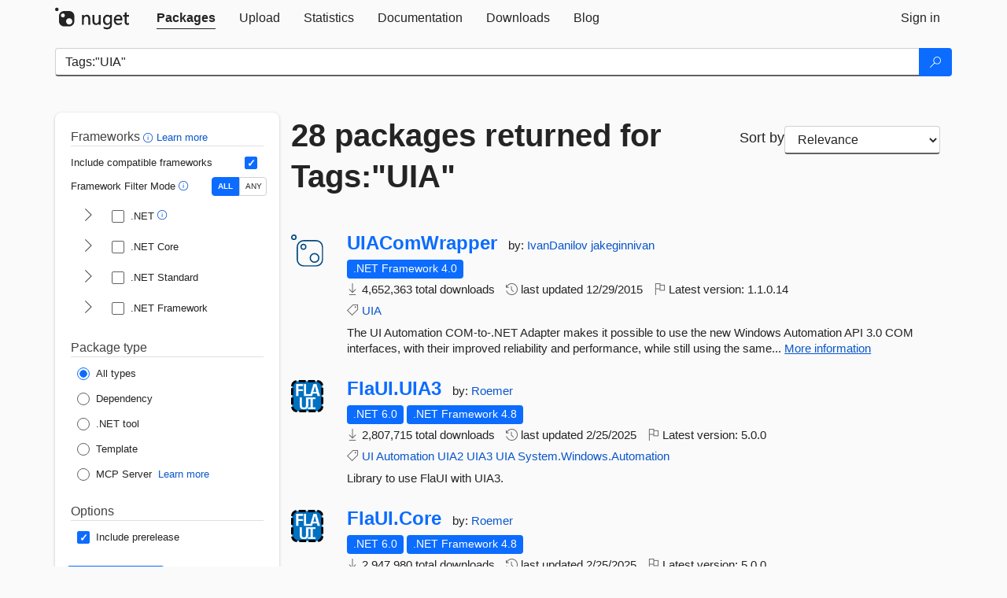

--- FILE ---
content_type: text/html; charset=utf-8
request_url: https://feed.nuget.org/packages?q=Tags%3A%22UIA%22
body_size: 13234
content:
<!DOCTYPE html>
<html lang="en">
<head>
    <meta charset="utf-8" />
    <meta http-equiv="X-UA-Compatible" content="IE=edge">
    <meta name="viewport" content="width=device-width, initial-scale=1">
        <meta name="robots" content="noindex">

        <link rel="canonical" href="https://www.nuget.org/packages?q=Tags%3A%22UIA%22">

    
    

    <title>
        NuGet Gallery
        | Packages matching Tags:&quot;UIA&quot;
    </title>

    <link href="/favicon.ico" rel="shortcut icon" type="image/x-icon" />
        <link title="NuGet.org" type="application/opensearchdescription+xml" href="/opensearch.xml" rel="search">

    <link href="/Content/gallery/css/site.min.css?v=1na5Q3HPVSkugniYsNxjmE134E1C4dpzFOT5rmDYA-E1" rel="stylesheet"/>

    <link href="/Content/gallery/css/bootstrap.min.css" rel="stylesheet"/>


    <script nonce="tYQukLoaL1MOttyH67uIRYXYBwjrXAFgVd1PTJVsG48=">
        // Check the browser preferred color scheme
        const prefersDarkMode = window.matchMedia("(prefers-color-scheme: dark)").matches;
        const defaultTheme = prefersDarkMode ? "dark" : "light";
        const preferredTheme = localStorage.getItem("theme")

        // Check if the localStorage item is set, if not set it to the system theme
        if (!preferredTheme || !(preferredTheme === "dark" || preferredTheme === "light")) {
            localStorage.setItem("theme", "system");
        }

        if (preferredTheme === "light" || preferredTheme === "dark") {
            document.documentElement.setAttribute('data-theme', preferredTheme);
        }
        else {
            document.documentElement.setAttribute('data-theme', defaultTheme);
        }
    </script>

    <!-- HTML5 shim and Respond.js for IE8 support of HTML5 elements and media queries -->
    <!-- WARNING: Respond.js doesn't work if you view the page via file:// -->
    <!--[if lt IE 9]>
      <script src="https://oss.maxcdn.com/html5shiv/3.7.3/html5shiv.min.js"></script>
      <script src="https://oss.maxcdn.com/respond/1.4.2/respond.min.js"></script>
    <![endif]-->

    
    
    
    
                <script type="text/javascript">
                var appInsights = window.appInsights || function (config) {
                    function s(config) {
                        t[config] = function () {
                            var i = arguments;
                            t.queue.push(function () { t[config].apply(t, i) })
                        }
                    }

                    var t = { config: config }, r = document, f = window, e = "script", o = r.createElement(e), i, u;
                    for (o.src = config.url || "//js.monitor.azure.com/scripts/a/ai.0.js", r.getElementsByTagName(e)[0].parentNode.appendChild(o), t.cookie = r.cookie, t.queue = [], i = ["Event", "Exception", "Metric", "PageView", "Trace"]; i.length;) s("track" + i.pop());
                    return config.disableExceptionTracking || (i = "onerror", s("_" + i), u = f[i], f[i] = function (config, r, f, e, o) {
                        var s = u && u(config, r, f, e, o);
                        return s !== !0 && t["_" + i](config, r, f, e, o), s
                    }), t
                }({
                    instrumentationKey: 'df3a36b9-dfba-401c-82ab-35690083be3e',
                    samplingPercentage: 100
                });

                window.appInsights = appInsights;
                appInsights.trackPageView();
            </script>

</head>
<body >
    

<div id="cookie-banner"></div>




<nav class="navbar navbar-inverse" role="navigation">
    <div class="container">
        <div class="row">
            <div class="col-sm-12 text-center">
                <a href="#" id="skipToContent" class="showOnFocus" title="Skip To Content">Skip To Content</a>
            </div>
        </div>
        <div class="row">
            <div class="col-sm-12">
                <div class="navbar-header">
                    <button type="button" class="navbar-toggle collapsed" data-toggle="collapse" data-target="#navbar" aria-expanded="false" aria-controls="navbar">
                        <span class="sr-only">Toggle navigation</span>
                        <span class="icon-bar"></span>
                        <span class="icon-bar"></span>
                        <span class="icon-bar"></span>
                    </button>
                    <a href="/" class="home-link">
                        <div class="navbar-logo nuget-logo-image" alt="NuGet home" role="img" aria-label="NuGet Home"     onerror="this.src='https://nuget.org/Content/gallery/img/logo-header-94x29.png'; this.onerror = null;"
></div>
                    </a>
                </div>
                <div id="navbar" class="navbar-collapse collapse">
                    <ul class="nav navbar-nav" role="tablist">
                            <li class="active" role="presentation">
        <a role="tab" name="Packages" aria-selected="true" href="/packages" class="link-to-add-local-search-filters">
            <span>Packages</span>
        </a>
    </li>

                            <li class="" role="presentation">
        <a role="tab" name="Upload" aria-selected="false" href="/packages/manage/upload">
            <span>Upload</span>
        </a>
    </li>

    <li class="" role="presentation">
        <a role="tab" name="Statistics" aria-selected="false" href="/stats">
            <span>Statistics</span>
        </a>
    </li>
                                                    <li class="" role="presentation">
        <a role="tab" name="Documentation" aria-selected="false" href="https://docs.microsoft.com/nuget/">
            <span>Documentation</span>
        </a>
    </li>

                            <li class="" role="presentation">
        <a role="tab" name="Downloads" aria-selected="false" href="/downloads">
            <span>Downloads</span>
        </a>
    </li>

                            <li class="" role="presentation">
        <a role="tab" name="Blog" aria-selected="false" href="https://blog.nuget.org/">
            <span>Blog</span>
        </a>
    </li>

                    </ul>
                        <ul class="nav navbar-nav navbar-right" role="tablist">
    <li class="" role="presentation">
        <a role="tab" name="Sign in" aria-selected="false" href="/users/account/LogOn?returnUrl=%2Fpackages%3Fq%3DTags%253A%2522UIA%2522" title="Sign in to an existing NuGet.org account">
            <span>Sign in</span>
        </a>
    </li>
                        </ul>
                </div>
            </div>
        </div>
    </div>

</nav>






    <div id="skippedToContent">
    






<form name="search" id="search-form" method="get" class="clearfix advanced-search-panel">
    <div id="search-bar-list-packages" class="navbar navbar-inverse">
        <div class="container search-container" aria-label="Package search bar">
            <div class="row">
                <div class="col-sm-12">
                    <div class="input-group">
    <input name="q" type="text" class="form-control input-brand" id="search" aria-label="Enter packages to search"
           placeholder="Search for packages..." autocomplete="off"
           value="Tags:&quot;UIA&quot;"
            />
    <span class="input-group-btn">
        <button class="btn btn-brand btn-search" type="submit"
                title="Search for packages" aria-label="Search">
            <span class="ms-Icon ms-Icon--Search" aria-hidden="true"></span>
        </button>
    </span>
</div>
                    <div id="autocomplete-results-container" class="text-left" tabindex="0"></div>

<script type="text/html" id="autocomplete-results-row">
    <!-- ko if: $data -->
    <!-- ko if: $data.PackageRegistration -->
    <div class="col-sm-4 autocomplete-row-id autocomplete-row-data">
        <span data-bind="attr: { id: 'autocomplete-result-id-' + $data.PackageRegistration.Id, title: $data.PackageRegistration.Id }, text: $data.PackageRegistration.Id"></span>
    </div>
    <div class="col-sm-4 autocomplete-row-downloadcount text-right autocomplete-row-data">
        <span data-bind="text: $data.DownloadCount + ' downloads'"></span>
    </div>
    <div class="col-sm-4 autocomplete-row-owners text-left autocomplete-row-data">
        <span data-bind="text: $data.OwnersString + ' '"></span>
    </div>
    <!-- /ko -->
    <!-- ko ifnot: $data.PackageRegistration -->
    <div class="col-sm-12 autocomplete-row-id autocomplete-row-data">
        <span data-bind="attr: { id: 'autocomplete-result-id-' + $data, title: $data  }, text: $data"></span>
    </div>
    <!-- /ko -->
    <!-- /ko -->
</script>

<script type="text/html" id="autocomplete-results-template">
    <!-- ko if: $data.data.length > 0 -->
    <div data-bind="foreach: $data.data" id="autocomplete-results-list">
        <a data-bind="attr: { id: 'autocomplete-result-row-' + $data, href: '/packages/' + $data, title: $data }" tabindex="-1">
            <div data-bind="attr:{ id: 'autocomplete-container-' + $data }" class="autocomplete-results-row">
            </div>
        </a>
    </div>
    <!-- /ko -->
</script>

                </div>
            </div>
        </div>
    </div>
    <section role="main" class="container main-container page-list-packages">
        <div class="row clearfix no-margin">
            <div class="col-md-3 no-padding" id="filters-column">
                    <div class="toggle-advanced-search-panel">
                        <span>Advanced search filters</span>
                        <button class="advanced-search-toggle-button btn-brand-transparent" aria-label="Toggles search filters on narrow screens" aria-expanded="false" aria-controls="advancedSearchToggleButton" tabindex="0" id="advancedSearchToggleButton" type="button">
                            <i class="ms-Icon ms-Icon--ChevronDown" id="advancedSearchToggleChevron"></i>
                        </button>
                    </div>
                    <div class="row clearfix advanced-search-panel" id="advancedSearchPanel">
                        <input type="text" hidden id="frameworks" name="frameworks">
                        <input type="text" hidden id="tfms" name="tfms">
                            <div>
                                <fieldset id="frameworkfilters">
                                    <legend>
                                        Frameworks
                                        <a class="tooltip-target" href="javascript:void(0)" role="button" aria-labelledby="frameworksfiltersid">
                                            <i class="framework-filter-info-icon ms-Icon ms-Icon--Info"></i>
                                            <span class="tooltip-block" role="tooltip" id="frameworksfiltersid">
                                                <span class="tooltip-wrapper tooltip-with-icon popover right">
                                                    <span class="arrow"></span>
                                                    <span class="popover-content">
                                                        Filters packages based on the target frameworks they are compatible with.
                                                    </span>
                                                </span>
                                            </span>
                                        </a>
                                        <a href="https://learn.microsoft.com/nuget/consume-packages/finding-and-choosing-packages#advanced-filtering-and-sorting" class="frameworkfilters-info"
                                           aria-label="Learn more about advanced filtering and sorting">
                                            Learn more
                                        </a>
                                    </legend>
                                        <div class="computed-frameworks-option">
                                            <p>
                                                Include compatible frameworks
                                            </p>
                                            <label for="computed-frameworks-checkbox" class="brand-checkbox" aria-label="Include computed compatible frameworks when filtering for packages.">
                                                <input type="checkbox" id="computed-frameworks-checkbox" checked="checked">
                                            </label>
                                            <input type="hidden" id="includeComputedFrameworks" name="includeComputedFrameworks" value="true">
                                        </div>
                                        <div class="framework-filter-mode-option">
                                            <p>
                                                Framework Filter Mode
                                                <a class="tooltip-target" href="javascript:void(0)" role="button" aria-labelledby="frameworkfiltermodeid">
                                                    <i class="frameworkfiltermode-info ms-Icon ms-Icon--Info"></i>
                                                    <span class="tooltip-block" role="tooltip" id="frameworkfiltermodeid">
                                                        <span class="tooltip-wrapper tooltip-with-icon popover right">
                                                            <span class="arrow"></span>
                                                            <span class="popover-content">
                                                                Decides whether to show packages matching ALL of the selected Target Frameworks (TFMs), or ANY of them.
                                                            </span>
                                                        </span>
                                                    </span>
                                                </a>
                                            </p>
                                            <div class="toggle-switch-control">
                                                <input type="radio" id="all-selector" name="frameworkFilterMode" value="all" tabindex="0" checked />
                                                <label for="all-selector" aria-label="Show packages matching ALL of the selected Frameworks and TFMs.">ALL</label>
                                                <input type="radio" id="any-selector" name="frameworkFilterMode" value="any" tabindex="0"  />
                                                <label for="any-selector" aria-label="Show packages matching ANY of the selected Frameworks or TFMs.">ANY</label>
                                            </div>
                                        </div>
                                        <div class="frameworkGroup">
        <div class="frameworkGroupRow">
            <button type="button" class="btn-brand-transparent collapsible" tab="net" tabindex="0"
                    aria-label="shows and hides TFM filters for .NET" aria-expanded="false" aria-controls="nettab">
                <i class="ms-Icon ms-Icon--ChevronRight" id="netbutton"></i>
            </button>
            <label class="brand-checkbox">
                <input type="checkbox" id="net" class="framework">
                <span>.NET
                    <a class="tooltip-target" href="javascript:void(0)" role="button" aria-labelledby="dotnetframework-tooltip" style="vertical-align: middle">
                        <i class="ms-Icon ms-Icon--Info"></i>
                        <span class="tooltip-block" role="tooltip" id="dotnetframework-tooltip">
                            <span class="tooltip-wrapper tooltip-with-icon popover right">
                                <span class="arrow"></span>
                                <span class="popover-content">
                                    Selecting .NET will show you packages compatible with any of the individual frameworks within the .NET generation.
                                </span>
                            </span>
                        </span>
                    </a>
                </span>
            </label>
        </div>
        <div class="tfmTab" id="nettab">
            <ul>
                    <li>
                        <label class="brand-checkbox">
                            <input type="checkbox" id="net10.0" class="tfm" parent="net">
                            <span>net10.0</span>
                        </label>
                    </li>
                    <li>
                        <label class="brand-checkbox">
                            <input type="checkbox" id="net9.0" class="tfm" parent="net">
                            <span>net9.0</span>
                        </label>
                    </li>
                    <li>
                        <label class="brand-checkbox">
                            <input type="checkbox" id="net8.0" class="tfm" parent="net">
                            <span>net8.0</span>
                        </label>
                    </li>
                    <li>
                        <label class="brand-checkbox">
                            <input type="checkbox" id="net7.0" class="tfm" parent="net">
                            <span>net7.0</span>
                        </label>
                    </li>
                    <li>
                        <label class="brand-checkbox">
                            <input type="checkbox" id="net6.0" class="tfm" parent="net">
                            <span>net6.0</span>
                        </label>
                    </li>
                    <li>
                        <label class="brand-checkbox">
                            <input type="checkbox" id="net5.0" class="tfm" parent="net">
                            <span>net5.0</span>
                        </label>
                    </li>
            </ul>
        </div>
    </div>
    <div class="frameworkGroup">
        <div class="frameworkGroupRow">
            <button type="button" class="btn-brand-transparent collapsible" tab="netcoreapp" tabindex="0"
                    aria-label="shows and hides TFM filters for .NET Core" aria-expanded="false" aria-controls="netcoreapptab">
                <i class="ms-Icon ms-Icon--ChevronRight" id="netcoreappbutton"></i>
            </button>
            <label class="brand-checkbox">
                <input type="checkbox" id="netcoreapp" class="framework">
                <span>.NET Core
                </span>
            </label>
        </div>
        <div class="tfmTab" id="netcoreapptab">
            <ul>
                    <li>
                        <label class="brand-checkbox">
                            <input type="checkbox" id="netcoreapp3.1" class="tfm" parent="netcoreapp">
                            <span>netcoreapp3.1</span>
                        </label>
                    </li>
                    <li>
                        <label class="brand-checkbox">
                            <input type="checkbox" id="netcoreapp3.0" class="tfm" parent="netcoreapp">
                            <span>netcoreapp3.0</span>
                        </label>
                    </li>
                    <li>
                        <label class="brand-checkbox">
                            <input type="checkbox" id="netcoreapp2.2" class="tfm" parent="netcoreapp">
                            <span>netcoreapp2.2</span>
                        </label>
                    </li>
                    <li>
                        <label class="brand-checkbox">
                            <input type="checkbox" id="netcoreapp2.1" class="tfm" parent="netcoreapp">
                            <span>netcoreapp2.1</span>
                        </label>
                    </li>
                    <li>
                        <label class="brand-checkbox">
                            <input type="checkbox" id="netcoreapp2.0" class="tfm" parent="netcoreapp">
                            <span>netcoreapp2.0</span>
                        </label>
                    </li>
                    <li>
                        <label class="brand-checkbox">
                            <input type="checkbox" id="netcoreapp1.1" class="tfm" parent="netcoreapp">
                            <span>netcoreapp1.1</span>
                        </label>
                    </li>
                    <li>
                        <label class="brand-checkbox">
                            <input type="checkbox" id="netcoreapp1.0" class="tfm" parent="netcoreapp">
                            <span>netcoreapp1.0</span>
                        </label>
                    </li>
            </ul>
        </div>
    </div>
    <div class="frameworkGroup">
        <div class="frameworkGroupRow">
            <button type="button" class="btn-brand-transparent collapsible" tab="netstandard" tabindex="0"
                    aria-label="shows and hides TFM filters for .NET Standard" aria-expanded="false" aria-controls="netstandardtab">
                <i class="ms-Icon ms-Icon--ChevronRight" id="netstandardbutton"></i>
            </button>
            <label class="brand-checkbox">
                <input type="checkbox" id="netstandard" class="framework">
                <span>.NET Standard
                </span>
            </label>
        </div>
        <div class="tfmTab" id="netstandardtab">
            <ul>
                    <li>
                        <label class="brand-checkbox">
                            <input type="checkbox" id="netstandard2.1" class="tfm" parent="netstandard">
                            <span>netstandard2.1</span>
                        </label>
                    </li>
                    <li>
                        <label class="brand-checkbox">
                            <input type="checkbox" id="netstandard2.0" class="tfm" parent="netstandard">
                            <span>netstandard2.0</span>
                        </label>
                    </li>
                    <li>
                        <label class="brand-checkbox">
                            <input type="checkbox" id="netstandard1.6" class="tfm" parent="netstandard">
                            <span>netstandard1.6</span>
                        </label>
                    </li>
                    <li>
                        <label class="brand-checkbox">
                            <input type="checkbox" id="netstandard1.5" class="tfm" parent="netstandard">
                            <span>netstandard1.5</span>
                        </label>
                    </li>
                    <li>
                        <label class="brand-checkbox">
                            <input type="checkbox" id="netstandard1.4" class="tfm" parent="netstandard">
                            <span>netstandard1.4</span>
                        </label>
                    </li>
                    <li>
                        <label class="brand-checkbox">
                            <input type="checkbox" id="netstandard1.3" class="tfm" parent="netstandard">
                            <span>netstandard1.3</span>
                        </label>
                    </li>
                    <li>
                        <label class="brand-checkbox">
                            <input type="checkbox" id="netstandard1.2" class="tfm" parent="netstandard">
                            <span>netstandard1.2</span>
                        </label>
                    </li>
                    <li>
                        <label class="brand-checkbox">
                            <input type="checkbox" id="netstandard1.1" class="tfm" parent="netstandard">
                            <span>netstandard1.1</span>
                        </label>
                    </li>
                    <li>
                        <label class="brand-checkbox">
                            <input type="checkbox" id="netstandard1.0" class="tfm" parent="netstandard">
                            <span>netstandard1.0</span>
                        </label>
                    </li>
            </ul>
        </div>
    </div>
    <div class="frameworkGroup">
        <div class="frameworkGroupRow">
            <button type="button" class="btn-brand-transparent collapsible" tab="netframework" tabindex="0"
                    aria-label="shows and hides TFM filters for .NET Framework" aria-expanded="false" aria-controls="netframeworktab">
                <i class="ms-Icon ms-Icon--ChevronRight" id="netframeworkbutton"></i>
            </button>
            <label class="brand-checkbox">
                <input type="checkbox" id="netframework" class="framework">
                <span>.NET Framework
                </span>
            </label>
        </div>
        <div class="tfmTab" id="netframeworktab">
            <ul>
                    <li>
                        <label class="brand-checkbox">
                            <input type="checkbox" id="net481" class="tfm" parent="netframework">
                            <span>net481</span>
                        </label>
                    </li>
                    <li>
                        <label class="brand-checkbox">
                            <input type="checkbox" id="net48" class="tfm" parent="netframework">
                            <span>net48</span>
                        </label>
                    </li>
                    <li>
                        <label class="brand-checkbox">
                            <input type="checkbox" id="net472" class="tfm" parent="netframework">
                            <span>net472</span>
                        </label>
                    </li>
                    <li>
                        <label class="brand-checkbox">
                            <input type="checkbox" id="net471" class="tfm" parent="netframework">
                            <span>net471</span>
                        </label>
                    </li>
                    <li>
                        <label class="brand-checkbox">
                            <input type="checkbox" id="net47" class="tfm" parent="netframework">
                            <span>net47</span>
                        </label>
                    </li>
                    <li>
                        <label class="brand-checkbox">
                            <input type="checkbox" id="net462" class="tfm" parent="netframework">
                            <span>net462</span>
                        </label>
                    </li>
                    <li>
                        <label class="brand-checkbox">
                            <input type="checkbox" id="net461" class="tfm" parent="netframework">
                            <span>net461</span>
                        </label>
                    </li>
                    <li>
                        <label class="brand-checkbox">
                            <input type="checkbox" id="net46" class="tfm" parent="netframework">
                            <span>net46</span>
                        </label>
                    </li>
                    <li>
                        <label class="brand-checkbox">
                            <input type="checkbox" id="net452" class="tfm" parent="netframework">
                            <span>net452</span>
                        </label>
                    </li>
                    <li>
                        <label class="brand-checkbox">
                            <input type="checkbox" id="net451" class="tfm" parent="netframework">
                            <span>net451</span>
                        </label>
                    </li>
                    <li>
                        <label class="brand-checkbox">
                            <input type="checkbox" id="net45" class="tfm" parent="netframework">
                            <span>net45</span>
                        </label>
                    </li>
                    <li>
                        <label class="brand-checkbox">
                            <input type="checkbox" id="net40" class="tfm" parent="netframework">
                            <span>net40</span>
                        </label>
                    </li>
                    <li>
                        <label class="brand-checkbox">
                            <input type="checkbox" id="net35" class="tfm" parent="netframework">
                            <span>net35</span>
                        </label>
                    </li>
                    <li>
                        <label class="brand-checkbox">
                            <input type="checkbox" id="net30" class="tfm" parent="netframework">
                            <span>net30</span>
                        </label>
                    </li>
                    <li>
                        <label class="brand-checkbox">
                            <input type="checkbox" id="net20" class="tfm" parent="netframework">
                            <span>net20</span>
                        </label>
                    </li>
            </ul>
        </div>
    </div>
                                </fieldset>
                            </div>
                                                <div>
                            <fieldset id="packagetype">
                                <legend>Package type</legend>
    <div style="display: flex;">
        <label aria-label="Package Type: All types" class="brand-radio">
            <input type="radio" name="packagetype" checked value="">
            <span>All types</span>
        </label>
    </div>
    <div style="display: flex;">
        <label aria-label="Package Type: Dependency" class="brand-radio">
            <input type="radio" name="packagetype"  value="dependency">
            <span>Dependency</span>
        </label>
    </div>
    <div style="display: flex;">
        <label aria-label="Package Type: .NET tool" class="brand-radio">
            <input type="radio" name="packagetype"  value="dotnettool">
            <span>.NET tool</span>
        </label>
    </div>
    <div style="display: flex;">
        <label aria-label="Package Type: Template" class="brand-radio">
            <input type="radio" name="packagetype"  value="template">
            <span>Template</span>
        </label>
    </div>
    <div style="display: flex;">
        <label aria-label="Package Type: MCP Server" class="brand-radio">
            <input type="radio" name="packagetype"  value="mcpserver">
            <span>MCP Server</span>
        </label>
            <a href="https://aka.ms/nuget/mcp/concepts" class="mcp-learn-more"
               aria-label="Learn more about NuGet MCP server packages">
                Learn more
            </a>
    </div>
                            </fieldset>
                        </div>
                        <div>
                            <fieldset>
                                <legend>Options</legend>
                                <div class="prerel-option">
                                    <label class="brand-checkbox" aria-label="Options: Include prerelease">
                                        <input id="prerel-checkbox" type="checkbox" checked="checked">
                                        <span>
                                            Include prerelease
                                        </span>
                                    </label>
                                </div>
                            </fieldset>
                        </div>
                        <div class="row clearfix no-margin">
                            <div class="col-xs-6 col-sm-6 col-md-6 col-lg-6 apply-btn">
                                <input class="btn btn-brand form-control" type="submit" value="Apply">
                            </div>
                            <div class="col-xs-6 col-sm-6 col-md-6 col-lg-6 reset-btn">
                                <input class="btn form-control btn-brand-transparent" type="button" value="Reset" id="reset-advanced-search">
                            </div>
                        </div>
                        <input type="hidden" id="prerel" name="prerel" value="true">
                    </div>
            </div>
            <div class="col-md-9" id="results-column">
                <div class="row">
                    <div class="col-md-8">
                        <h1 tabindex="0">
                                    28 packages
                                returned for Tags:&quot;UIA&quot;
                        </h1>
                    </div>
                        <div class="sortby col-md-4">
                            <label for="sortby" class="">Sort by</label>
                            <select name="sortby" id="sortby" form="search-form" aria-label="sort package search results by" class="form-control select-brand">
                                <option value="relevance" aria-label="Sort By: Relevance" selected>Relevance</option>
                                <option value="totalDownloads-desc" aria-label="Sort By: Downloads" >Downloads</option>
                                <option value="created-desc" aria-label="Sort By: Recently updated" >Recently updated</option>
                            </select>
                        </div>
                </div>


                <ul class="list-packages">



<li class="package">

    <div class="row">
        <div class="col-sm-1 hidden-xs hidden-sm col-package-icon">
            <img class="package-icon img-responsive package-default-icon" aria-hidden="true" alt=""     onerror="this.className='package-icon img-responsive package-default-icon'; this.onerror = null;"
/>
        </div>
        <div class="col-sm-11">
            <div class="package-header">
                <h2 class="package-title">
                    <a class="package-title"
                        href="/packages/UIAComWrapper"
                                                    data-track="search-selection" data-track-value="0" data-click-source="PackageId"
                            data-package-id="UIAComWrapper" data-package-version="1.1.0.14" data-use-version="False"
>
                            UIAComWrapper
                    </a>
                </h2>




                    <span class="package-by">
                        by:
                            <a href="/profiles/IvanDanilov" title="View IvanDanilov's profile"
                                                                    data-track="search-selection" data-track-value="0" data-click-source="Owner"
                                    data-package-id="UIAComWrapper" data-package-version="1.1.0.14" data-use-version="False"
                                    data-owner="IvanDanilov"
>
                                    IvanDanilov
                            </a>
                            <a href="/profiles/jakeginnivan" title="View jakeginnivan's profile"
                                                                    data-track="search-selection" data-track-value="0" data-click-source="Owner"
                                    data-package-id="UIAComWrapper" data-package-version="1.1.0.14" data-use-version="False"
                                    data-owner="jakeginnivan"
>
                                    jakeginnivan
                            </a>
                    </span>
            </div>

            <ul class="package-list">
                <li class="package-tfm-badges">
                    




<div class="framework framework-badges">
                <a href=/packages/UIAComWrapper/1.1.0.14#supportedframeworks-body-tab
         data-track="search-selection" data-track-value="0" data-click-source="FrameworkBadge"
         data-package-id="UIAComWrapper" data-package-version="1.1.0.14"
         data-badge-framework="net40" data-badge-is-computed="False"
         class="tooltip-target"
>
        <span class=framework-badge-asset>
            .NET Framework 4.0
        </span>
        <span class="tooltip-block">
            <span class="tooltip-wrapper popover right" role="tooltip">
                <span class="arrow"></span>
                <span class="popover-content">
                    This package targets .NET Framework 4.0. The package is compatible with this framework or higher.
                </span>
            </span>
        </span>
    </a>
</div>
                </li>
                <li>
                    <span class="icon-text">
                        <i class="ms-Icon ms-Icon--Download" aria-hidden="true"></i>
                        4,652,363 total downloads
                    </span>
                </li>
                <li>
                    <span class="icon-text">
                        <i class="ms-Icon ms-Icon--History" aria-hidden="true"></i>
                        last updated <span data-datetime="2015-12-29T04:37:07.0470000+00:00">12/29/2015</span>
                    </span>
                </li>
                <li>
                    <span class="icon-text">
                        <i class="ms-Icon ms-Icon--Flag" aria-hidden="true"></i>
                        Latest version: <span class="text-nowrap">1.1.0.14 </span>
                    </span>
                </li>
                    <li class="package-tags">
                        <span class="icon-text">
                            <i class="ms-Icon ms-Icon--Tag" aria-hidden="true"></i>

                                <a href="/packages?q=Tags%3A%22UIA%22" title="Search for UIA">UIA</a>
                                                    </span>
                    </li>
            </ul>

            <div class="package-details">
                The UI Automation COM-to-.NET Adapter makes it possible to use the new Windows Automation API 3.0 COM interfaces, with their improved reliability and performance, while still using the same...
<a aria-label="More information about UIAComWrapper package" href="/packages/UIAComWrapper/1.1.0.14" title="More information about UIAComWrapper package">More information</a>            </div>
        </div>
    </div>
</li>


<li class="package">

    <div class="row">
        <div class="col-sm-1 hidden-xs hidden-sm col-package-icon">
            <img class="package-icon img-responsive" aria-hidden="true" alt=""
                 src="https://api.nuget.org/v3-flatcontainer/flaui.uia3/5.0.0/icon"     onerror="this.className='package-icon img-responsive package-default-icon'; this.onerror = null;"
/>
        </div>
        <div class="col-sm-11">
            <div class="package-header">
                <h2 class="package-title">
                    <a class="package-title"
                        href="/packages/FlaUI.UIA3"
                                                    data-track="search-selection" data-track-value="1" data-click-source="PackageId"
                            data-package-id="FlaUI.UIA3" data-package-version="5.0.0" data-use-version="False"
>
                            FlaUI.<wbr>UIA3
                    </a>
                </h2>




                    <span class="package-by">
                        by:
                            <a href="/profiles/Roemer" title="View Roemer's profile"
                                                                    data-track="search-selection" data-track-value="1" data-click-source="Owner"
                                    data-package-id="FlaUI.UIA3" data-package-version="5.0.0" data-use-version="False"
                                    data-owner="Roemer"
>
                                    Roemer
                            </a>
                    </span>
            </div>

            <ul class="package-list">
                <li class="package-tfm-badges">
                    




<div class="framework framework-badges">
    <a href=/packages/FlaUI.UIA3/5.0.0#supportedframeworks-body-tab
         data-track="search-selection" data-track-value="1" data-click-source="FrameworkBadge"
         data-package-id="FlaUI.UIA3" data-package-version="5.0.0"
         data-badge-framework="net6.0-windows" data-badge-is-computed="False"
         class="tooltip-target"
>
        <span class=framework-badge-asset>
            .NET 6.0
        </span>
        <span class="tooltip-block">
            <span class="tooltip-wrapper popover right" role="tooltip">
                <span class="arrow"></span>
                <span class="popover-content">
                    This package targets .NET 6.0. The package is compatible with this framework or higher.
                </span>
            </span>
        </span>
    </a>
                <a href=/packages/FlaUI.UIA3/5.0.0#supportedframeworks-body-tab
         data-track="search-selection" data-track-value="1" data-click-source="FrameworkBadge"
         data-package-id="FlaUI.UIA3" data-package-version="5.0.0"
         data-badge-framework="net48" data-badge-is-computed="False"
         class="tooltip-target"
>
        <span class=framework-badge-asset>
            .NET Framework 4.8
        </span>
        <span class="tooltip-block">
            <span class="tooltip-wrapper popover right" role="tooltip">
                <span class="arrow"></span>
                <span class="popover-content">
                    This package targets .NET Framework 4.8. The package is compatible with this framework or higher.
                </span>
            </span>
        </span>
    </a>
</div>
                </li>
                <li>
                    <span class="icon-text">
                        <i class="ms-Icon ms-Icon--Download" aria-hidden="true"></i>
                        2,807,715 total downloads
                    </span>
                </li>
                <li>
                    <span class="icon-text">
                        <i class="ms-Icon ms-Icon--History" aria-hidden="true"></i>
                        last updated <span data-datetime="2025-02-25T12:34:06.9570000+00:00">2/25/2025</span>
                    </span>
                </li>
                <li>
                    <span class="icon-text">
                        <i class="ms-Icon ms-Icon--Flag" aria-hidden="true"></i>
                        Latest version: <span class="text-nowrap">5.0.0 </span>
                    </span>
                </li>
                    <li class="package-tags">
                        <span class="icon-text">
                            <i class="ms-Icon ms-Icon--Tag" aria-hidden="true"></i>

                                <a href="/packages?q=Tags%3A%22UI%22" title="Search for UI">UI</a>
                                <a href="/packages?q=Tags%3A%22Automation%22" title="Search for Automation">Automation</a>
                                <a href="/packages?q=Tags%3A%22UIA2%22" title="Search for UIA2">UIA2</a>
                                <a href="/packages?q=Tags%3A%22UIA3%22" title="Search for UIA3">UIA3</a>
                                <a href="/packages?q=Tags%3A%22UIA%22" title="Search for UIA">UIA</a>
                                <a href="/packages?q=Tags%3A%22System.Windows.Automation%22" title="Search for System.Windows.Automation">System.Windows.Automation</a>
                                                    </span>
                    </li>
            </ul>

            <div class="package-details">
                Library to use FlaUI with UIA3.
            </div>
        </div>
    </div>
</li>


<li class="package">

    <div class="row">
        <div class="col-sm-1 hidden-xs hidden-sm col-package-icon">
            <img class="package-icon img-responsive" aria-hidden="true" alt=""
                 src="https://api.nuget.org/v3-flatcontainer/flaui.core/5.0.0/icon"     onerror="this.className='package-icon img-responsive package-default-icon'; this.onerror = null;"
/>
        </div>
        <div class="col-sm-11">
            <div class="package-header">
                <h2 class="package-title">
                    <a class="package-title"
                        href="/packages/FlaUI.Core"
                                                    data-track="search-selection" data-track-value="2" data-click-source="PackageId"
                            data-package-id="FlaUI.Core" data-package-version="5.0.0" data-use-version="False"
>
                            FlaUI.<wbr>Core
                    </a>
                </h2>




                    <span class="package-by">
                        by:
                            <a href="/profiles/Roemer" title="View Roemer's profile"
                                                                    data-track="search-selection" data-track-value="2" data-click-source="Owner"
                                    data-package-id="FlaUI.Core" data-package-version="5.0.0" data-use-version="False"
                                    data-owner="Roemer"
>
                                    Roemer
                            </a>
                    </span>
            </div>

            <ul class="package-list">
                <li class="package-tfm-badges">
                    




<div class="framework framework-badges">
    <a href=/packages/FlaUI.Core/5.0.0#supportedframeworks-body-tab
         data-track="search-selection" data-track-value="2" data-click-source="FrameworkBadge"
         data-package-id="FlaUI.Core" data-package-version="5.0.0"
         data-badge-framework="net6.0-windows" data-badge-is-computed="False"
         class="tooltip-target"
>
        <span class=framework-badge-asset>
            .NET 6.0
        </span>
        <span class="tooltip-block">
            <span class="tooltip-wrapper popover right" role="tooltip">
                <span class="arrow"></span>
                <span class="popover-content">
                    This package targets .NET 6.0. The package is compatible with this framework or higher.
                </span>
            </span>
        </span>
    </a>
                <a href=/packages/FlaUI.Core/5.0.0#supportedframeworks-body-tab
         data-track="search-selection" data-track-value="2" data-click-source="FrameworkBadge"
         data-package-id="FlaUI.Core" data-package-version="5.0.0"
         data-badge-framework="net48" data-badge-is-computed="False"
         class="tooltip-target"
>
        <span class=framework-badge-asset>
            .NET Framework 4.8
        </span>
        <span class="tooltip-block">
            <span class="tooltip-wrapper popover right" role="tooltip">
                <span class="arrow"></span>
                <span class="popover-content">
                    This package targets .NET Framework 4.8. The package is compatible with this framework or higher.
                </span>
            </span>
        </span>
    </a>
</div>
                </li>
                <li>
                    <span class="icon-text">
                        <i class="ms-Icon ms-Icon--Download" aria-hidden="true"></i>
                        2,947,980 total downloads
                    </span>
                </li>
                <li>
                    <span class="icon-text">
                        <i class="ms-Icon ms-Icon--History" aria-hidden="true"></i>
                        last updated <span data-datetime="2025-02-25T12:33:36.1230000+00:00">2/25/2025</span>
                    </span>
                </li>
                <li>
                    <span class="icon-text">
                        <i class="ms-Icon ms-Icon--Flag" aria-hidden="true"></i>
                        Latest version: <span class="text-nowrap">5.0.0 </span>
                    </span>
                </li>
                    <li class="package-tags">
                        <span class="icon-text">
                            <i class="ms-Icon ms-Icon--Tag" aria-hidden="true"></i>

                                <a href="/packages?q=Tags%3A%22UI%22" title="Search for UI">UI</a>
                                <a href="/packages?q=Tags%3A%22Automation%22" title="Search for Automation">Automation</a>
                                <a href="/packages?q=Tags%3A%22UIA2%22" title="Search for UIA2">UIA2</a>
                                <a href="/packages?q=Tags%3A%22UIA3%22" title="Search for UIA3">UIA3</a>
                                <a href="/packages?q=Tags%3A%22UIA%22" title="Search for UIA">UIA</a>
                                <a href="/packages?q=Tags%3A%22System.Windows.Automation%22" title="Search for System.Windows.Automation">System.Windows.Automation</a>
                                                    </span>
                    </li>
            </ul>

            <div class="package-details">
                Library with base elements used in the concrete implementations of FlaUI.
            </div>
        </div>
    </div>
</li>


<li class="package">

    <div class="row">
        <div class="col-sm-1 hidden-xs hidden-sm col-package-icon">
            <img class="package-icon img-responsive" aria-hidden="true" alt=""
                 src="https://api.nuget.org/v3-flatcontainer/teststack.white/0.13.3/icon"     onerror="this.className='package-icon img-responsive package-default-icon'; this.onerror = null;"
/>
        </div>
        <div class="col-sm-11">
            <div class="package-header">
                <h2 class="package-title">
                    <a class="package-title"
                        href="/packages/TestStack.White"
                                                    data-track="search-selection" data-track-value="3" data-click-source="PackageId"
                            data-package-id="TestStack.White" data-package-version="0.13.3" data-use-version="False"
>
                            TestStack.<wbr>White
                    </a>
                </h2>




                    <span class="package-by">
                        by:
                            <a href="/profiles/jakeginnivan" title="View jakeginnivan's profile"
                                                                    data-track="search-selection" data-track-value="3" data-click-source="Owner"
                                    data-package-id="TestStack.White" data-package-version="0.13.3" data-use-version="False"
                                    data-owner="jakeginnivan"
>
                                    jakeginnivan
                            </a>
                            <a href="/profiles/TestStack" title="View TestStack's profile"
                                                                    data-track="search-selection" data-track-value="3" data-click-source="Owner"
                                    data-package-id="TestStack.White" data-package-version="0.13.3" data-use-version="False"
                                    data-owner="TestStack"
>
                                    TestStack
                            </a>
                    </span>
            </div>

            <ul class="package-list">
                <li class="package-tfm-badges">
                    




<div class="framework framework-badges">
                <a href=/packages/TestStack.White/0.13.3#supportedframeworks-body-tab
         data-track="search-selection" data-track-value="3" data-click-source="FrameworkBadge"
         data-package-id="TestStack.White" data-package-version="0.13.3"
         data-badge-framework="net40" data-badge-is-computed="False"
         class="tooltip-target"
>
        <span class=framework-badge-asset>
            .NET Framework 4.0
        </span>
        <span class="tooltip-block">
            <span class="tooltip-wrapper popover right" role="tooltip">
                <span class="arrow"></span>
                <span class="popover-content">
                    This package targets .NET Framework 4.0. The package is compatible with this framework or higher.
                </span>
            </span>
        </span>
    </a>
</div>
                </li>
                <li>
                    <span class="icon-text">
                        <i class="ms-Icon ms-Icon--Download" aria-hidden="true"></i>
                        2,155,704 total downloads
                    </span>
                </li>
                <li>
                    <span class="icon-text">
                        <i class="ms-Icon ms-Icon--History" aria-hidden="true"></i>
                        last updated <span data-datetime="2014-06-12T05:50:28.8670000+00:00">6/12/2014</span>
                    </span>
                </li>
                <li>
                    <span class="icon-text">
                        <i class="ms-Icon ms-Icon--Flag" aria-hidden="true"></i>
                        Latest version: <span class="text-nowrap">0.13.3 </span>
                    </span>
                </li>
                    <li class="package-tags">
                        <span class="icon-text">
                            <i class="ms-Icon ms-Icon--Tag" aria-hidden="true"></i>

                                <a href="/packages?q=Tags%3A%22White%22" title="Search for White">White</a>
                                <a href="/packages?q=Tags%3A%22UIAutomation%22" title="Search for UIAutomation">UIAutomation</a>
                                <a href="/packages?q=Tags%3A%22Testing%22" title="Search for Testing">Testing</a>
                                <a href="/packages?q=Tags%3A%22UIA%22" title="Search for UIA">UIA</a>
                                <a href="/packages?q=Tags%3A%22WPF%22" title="Search for WPF">WPF</a>
                                <a href="/packages?q=Tags%3A%22Silverlight%22" title="Search for Silverlight">Silverlight</a>
                                <a href="/packages?q=Tags%3A%22Win32%22" title="Search for Win32">Win32</a>
                                <a href="/packages?q=Tags%3A%22Automation%22" title="Search for Automation">Automation</a>
                                                    </span>
                    </li>
            </ul>

            <div class="package-details">
                White is a framework for automating rich client applications based on Win32, WinForms, WPF, Silverlight and SWT (Java) platforms. It is .NET based and does not require the use of any proprietary scripting...
<a aria-label="More information about TestStack.White package" href="/packages/TestStack.White/0.13.3" title="More information about TestStack.White package">More information</a>            </div>
        </div>
    </div>
</li>


<li class="package">

    <div class="row">
        <div class="col-sm-1 hidden-xs hidden-sm col-package-icon">
            <img class="package-icon img-responsive" aria-hidden="true" alt=""
                 src="https://api.nuget.org/v3-flatcontainer/flaui.uia2/5.0.0/icon"     onerror="this.className='package-icon img-responsive package-default-icon'; this.onerror = null;"
/>
        </div>
        <div class="col-sm-11">
            <div class="package-header">
                <h2 class="package-title">
                    <a class="package-title"
                        href="/packages/FlaUI.UIA2"
                                                    data-track="search-selection" data-track-value="4" data-click-source="PackageId"
                            data-package-id="FlaUI.UIA2" data-package-version="5.0.0" data-use-version="False"
>
                            FlaUI.<wbr>UIA2
                    </a>
                </h2>




                    <span class="package-by">
                        by:
                            <a href="/profiles/Roemer" title="View Roemer's profile"
                                                                    data-track="search-selection" data-track-value="4" data-click-source="Owner"
                                    data-package-id="FlaUI.UIA2" data-package-version="5.0.0" data-use-version="False"
                                    data-owner="Roemer"
>
                                    Roemer
                            </a>
                    </span>
            </div>

            <ul class="package-list">
                <li class="package-tfm-badges">
                    




<div class="framework framework-badges">
    <a href=/packages/FlaUI.UIA2/5.0.0#supportedframeworks-body-tab
         data-track="search-selection" data-track-value="4" data-click-source="FrameworkBadge"
         data-package-id="FlaUI.UIA2" data-package-version="5.0.0"
         data-badge-framework="net6.0-windows" data-badge-is-computed="False"
         class="tooltip-target"
>
        <span class=framework-badge-asset>
            .NET 6.0
        </span>
        <span class="tooltip-block">
            <span class="tooltip-wrapper popover right" role="tooltip">
                <span class="arrow"></span>
                <span class="popover-content">
                    This package targets .NET 6.0. The package is compatible with this framework or higher.
                </span>
            </span>
        </span>
    </a>
                <a href=/packages/FlaUI.UIA2/5.0.0#supportedframeworks-body-tab
         data-track="search-selection" data-track-value="4" data-click-source="FrameworkBadge"
         data-package-id="FlaUI.UIA2" data-package-version="5.0.0"
         data-badge-framework="net48" data-badge-is-computed="False"
         class="tooltip-target"
>
        <span class=framework-badge-asset>
            .NET Framework 4.8
        </span>
        <span class="tooltip-block">
            <span class="tooltip-wrapper popover right" role="tooltip">
                <span class="arrow"></span>
                <span class="popover-content">
                    This package targets .NET Framework 4.8. The package is compatible with this framework or higher.
                </span>
            </span>
        </span>
    </a>
</div>
                </li>
                <li>
                    <span class="icon-text">
                        <i class="ms-Icon ms-Icon--Download" aria-hidden="true"></i>
                        566,847 total downloads
                    </span>
                </li>
                <li>
                    <span class="icon-text">
                        <i class="ms-Icon ms-Icon--History" aria-hidden="true"></i>
                        last updated <span data-datetime="2025-02-25T12:33:51.2900000+00:00">2/25/2025</span>
                    </span>
                </li>
                <li>
                    <span class="icon-text">
                        <i class="ms-Icon ms-Icon--Flag" aria-hidden="true"></i>
                        Latest version: <span class="text-nowrap">5.0.0 </span>
                    </span>
                </li>
                    <li class="package-tags">
                        <span class="icon-text">
                            <i class="ms-Icon ms-Icon--Tag" aria-hidden="true"></i>

                                <a href="/packages?q=Tags%3A%22UI%22" title="Search for UI">UI</a>
                                <a href="/packages?q=Tags%3A%22Automation%22" title="Search for Automation">Automation</a>
                                <a href="/packages?q=Tags%3A%22UIA2%22" title="Search for UIA2">UIA2</a>
                                <a href="/packages?q=Tags%3A%22UIA3%22" title="Search for UIA3">UIA3</a>
                                <a href="/packages?q=Tags%3A%22UIA%22" title="Search for UIA">UIA</a>
                                <a href="/packages?q=Tags%3A%22System.Windows.Automation%22" title="Search for System.Windows.Automation">System.Windows.Automation</a>
                                                    </span>
                    </li>
            </ul>

            <div class="package-details">
                Library to use FlaUI with UIA2.
            </div>
        </div>
    </div>
</li>


<li class="package">

    <div class="row">
        <div class="col-sm-1 hidden-xs hidden-sm col-package-icon">
            <img class="package-icon img-responsive" aria-hidden="true" alt=""
                 src="https://api.nuget.org/v3-flatcontainer/flaui.core.signed/5.0.0/icon"     onerror="this.className='package-icon img-responsive package-default-icon'; this.onerror = null;"
/>
        </div>
        <div class="col-sm-11">
            <div class="package-header">
                <h2 class="package-title">
                    <a class="package-title"
                        href="/packages/FlaUI.Core.Signed"
                                                    data-track="search-selection" data-track-value="5" data-click-source="PackageId"
                            data-package-id="FlaUI.Core.Signed" data-package-version="5.0.0" data-use-version="False"
>
                            FlaUI.<wbr>Core.<wbr>Signed
                    </a>
                </h2>




                    <span class="package-by">
                        by:
                            <a href="/profiles/Roemer" title="View Roemer's profile"
                                                                    data-track="search-selection" data-track-value="5" data-click-source="Owner"
                                    data-package-id="FlaUI.Core.Signed" data-package-version="5.0.0" data-use-version="False"
                                    data-owner="Roemer"
>
                                    Roemer
                            </a>
                    </span>
            </div>

            <ul class="package-list">
                <li class="package-tfm-badges">
                    




<div class="framework framework-badges">
    <a href=/packages/FlaUI.Core.Signed/5.0.0#supportedframeworks-body-tab
         data-track="search-selection" data-track-value="5" data-click-source="FrameworkBadge"
         data-package-id="FlaUI.Core.Signed" data-package-version="5.0.0"
         data-badge-framework="net6.0-windows" data-badge-is-computed="False"
         class="tooltip-target"
>
        <span class=framework-badge-asset>
            .NET 6.0
        </span>
        <span class="tooltip-block">
            <span class="tooltip-wrapper popover right" role="tooltip">
                <span class="arrow"></span>
                <span class="popover-content">
                    This package targets .NET 6.0. The package is compatible with this framework or higher.
                </span>
            </span>
        </span>
    </a>
                <a href=/packages/FlaUI.Core.Signed/5.0.0#supportedframeworks-body-tab
         data-track="search-selection" data-track-value="5" data-click-source="FrameworkBadge"
         data-package-id="FlaUI.Core.Signed" data-package-version="5.0.0"
         data-badge-framework="net48" data-badge-is-computed="False"
         class="tooltip-target"
>
        <span class=framework-badge-asset>
            .NET Framework 4.8
        </span>
        <span class="tooltip-block">
            <span class="tooltip-wrapper popover right" role="tooltip">
                <span class="arrow"></span>
                <span class="popover-content">
                    This package targets .NET Framework 4.8. The package is compatible with this framework or higher.
                </span>
            </span>
        </span>
    </a>
</div>
                </li>
                <li>
                    <span class="icon-text">
                        <i class="ms-Icon ms-Icon--Download" aria-hidden="true"></i>
                        362,153 total downloads
                    </span>
                </li>
                <li>
                    <span class="icon-text">
                        <i class="ms-Icon ms-Icon--History" aria-hidden="true"></i>
                        last updated <span data-datetime="2025-02-25T12:33:28.7800000+00:00">2/25/2025</span>
                    </span>
                </li>
                <li>
                    <span class="icon-text">
                        <i class="ms-Icon ms-Icon--Flag" aria-hidden="true"></i>
                        Latest version: <span class="text-nowrap">5.0.0 </span>
                    </span>
                </li>
                    <li class="package-tags">
                        <span class="icon-text">
                            <i class="ms-Icon ms-Icon--Tag" aria-hidden="true"></i>

                                <a href="/packages?q=Tags%3A%22UI%22" title="Search for UI">UI</a>
                                <a href="/packages?q=Tags%3A%22Automation%22" title="Search for Automation">Automation</a>
                                <a href="/packages?q=Tags%3A%22UIA2%22" title="Search for UIA2">UIA2</a>
                                <a href="/packages?q=Tags%3A%22UIA3%22" title="Search for UIA3">UIA3</a>
                                <a href="/packages?q=Tags%3A%22UIA%22" title="Search for UIA">UIA</a>
                                <a href="/packages?q=Tags%3A%22System.Windows.Automation%22" title="Search for System.Windows.Automation">System.Windows.Automation</a>
                                                    </span>
                    </li>
            </ul>

            <div class="package-details">
                Library with base elements used in the concrete implementations of FlaUI.
            </div>
        </div>
    </div>
</li>


<li class="package">

    <div class="row">
        <div class="col-sm-1 hidden-xs hidden-sm col-package-icon">
            <img class="package-icon img-responsive" aria-hidden="true" alt=""
                 src="https://api.nuget.org/v3-flatcontainer/teststack.white.screenobjects/0.13.3/icon"     onerror="this.className='package-icon img-responsive package-default-icon'; this.onerror = null;"
/>
        </div>
        <div class="col-sm-11">
            <div class="package-header">
                <h2 class="package-title">
                    <a class="package-title"
                        href="/packages/TestStack.White.ScreenObjects"
                                                    data-track="search-selection" data-track-value="6" data-click-source="PackageId"
                            data-package-id="TestStack.White.ScreenObjects" data-package-version="0.13.3" data-use-version="False"
>
                            TestStack.<wbr>White.<wbr>ScreenObjects
                    </a>
                </h2>




                    <span class="package-by">
                        by:
                            <a href="/profiles/jakeginnivan" title="View jakeginnivan's profile"
                                                                    data-track="search-selection" data-track-value="6" data-click-source="Owner"
                                    data-package-id="TestStack.White.ScreenObjects" data-package-version="0.13.3" data-use-version="False"
                                    data-owner="jakeginnivan"
>
                                    jakeginnivan
                            </a>
                            <a href="/profiles/TestStack" title="View TestStack's profile"
                                                                    data-track="search-selection" data-track-value="6" data-click-source="Owner"
                                    data-package-id="TestStack.White.ScreenObjects" data-package-version="0.13.3" data-use-version="False"
                                    data-owner="TestStack"
>
                                    TestStack
                            </a>
                    </span>
            </div>

            <ul class="package-list">
                <li class="package-tfm-badges">
                    




<div class="framework framework-badges">
                <a href=/packages/TestStack.White.ScreenObjects/0.13.3#supportedframeworks-body-tab
         data-track="search-selection" data-track-value="6" data-click-source="FrameworkBadge"
         data-package-id="TestStack.White.ScreenObjects" data-package-version="0.13.3"
         data-badge-framework="net40" data-badge-is-computed="False"
         class="tooltip-target"
>
        <span class=framework-badge-asset>
            .NET Framework 4.0
        </span>
        <span class="tooltip-block">
            <span class="tooltip-wrapper popover right" role="tooltip">
                <span class="arrow"></span>
                <span class="popover-content">
                    This package targets .NET Framework 4.0. The package is compatible with this framework or higher.
                </span>
            </span>
        </span>
    </a>
</div>
                </li>
                <li>
                    <span class="icon-text">
                        <i class="ms-Icon ms-Icon--Download" aria-hidden="true"></i>
                        423,341 total downloads
                    </span>
                </li>
                <li>
                    <span class="icon-text">
                        <i class="ms-Icon ms-Icon--History" aria-hidden="true"></i>
                        last updated <span data-datetime="2014-06-12T05:50:51.2530000+00:00">6/12/2014</span>
                    </span>
                </li>
                <li>
                    <span class="icon-text">
                        <i class="ms-Icon ms-Icon--Flag" aria-hidden="true"></i>
                        Latest version: <span class="text-nowrap">0.13.3 </span>
                    </span>
                </li>
                    <li class="package-tags">
                        <span class="icon-text">
                            <i class="ms-Icon ms-Icon--Tag" aria-hidden="true"></i>

                                <a href="/packages?q=Tags%3A%22White%22" title="Search for White">White</a>
                                <a href="/packages?q=Tags%3A%22UIAutomation%22" title="Search for UIAutomation">UIAutomation</a>
                                <a href="/packages?q=Tags%3A%22Testing%22" title="Search for Testing">Testing</a>
                                <a href="/packages?q=Tags%3A%22UIA%22" title="Search for UIA">UIA</a>
                                <a href="/packages?q=Tags%3A%22WPF%22" title="Search for WPF">WPF</a>
                                <a href="/packages?q=Tags%3A%22Silverlight%22" title="Search for Silverlight">Silverlight</a>
                                <a href="/packages?q=Tags%3A%22Win32%22" title="Search for Win32">Win32</a>
                                <a href="/packages?q=Tags%3A%22Automation%22" title="Search for Automation">Automation</a>
                                <a href="/packages?q=Tags%3A%22PageObject%22" title="Search for PageObject">PageObject</a>
                                <a href="/packages?q=Tags%3A%22TestStack%22" title="Search for TestStack">TestStack</a>
                                                    </span>
                    </li>
            </ul>

            <div class="package-details">
                TestStack.White.ScreenObjects adds support for the Page Object Pattern, allowing you to write clean maintainable UI Tests
            </div>
        </div>
    </div>
</li>


<li class="package">

    <div class="row">
        <div class="col-sm-1 hidden-xs hidden-sm col-package-icon">
            <img class="package-icon img-responsive" aria-hidden="true" alt=""
                 src="https://api.nuget.org/v3-flatcontainer/flaui.uia3.signed/5.0.0/icon"     onerror="this.className='package-icon img-responsive package-default-icon'; this.onerror = null;"
/>
        </div>
        <div class="col-sm-11">
            <div class="package-header">
                <h2 class="package-title">
                    <a class="package-title"
                        href="/packages/FlaUI.UIA3.Signed"
                                                    data-track="search-selection" data-track-value="7" data-click-source="PackageId"
                            data-package-id="FlaUI.UIA3.Signed" data-package-version="5.0.0" data-use-version="False"
>
                            FlaUI.<wbr>UIA3.<wbr>Signed
                    </a>
                </h2>




                    <span class="package-by">
                        by:
                            <a href="/profiles/Roemer" title="View Roemer's profile"
                                                                    data-track="search-selection" data-track-value="7" data-click-source="Owner"
                                    data-package-id="FlaUI.UIA3.Signed" data-package-version="5.0.0" data-use-version="False"
                                    data-owner="Roemer"
>
                                    Roemer
                            </a>
                    </span>
            </div>

            <ul class="package-list">
                <li class="package-tfm-badges">
                    




<div class="framework framework-badges">
    <a href=/packages/FlaUI.UIA3.Signed/5.0.0#supportedframeworks-body-tab
         data-track="search-selection" data-track-value="7" data-click-source="FrameworkBadge"
         data-package-id="FlaUI.UIA3.Signed" data-package-version="5.0.0"
         data-badge-framework="net6.0-windows" data-badge-is-computed="False"
         class="tooltip-target"
>
        <span class=framework-badge-asset>
            .NET 6.0
        </span>
        <span class="tooltip-block">
            <span class="tooltip-wrapper popover right" role="tooltip">
                <span class="arrow"></span>
                <span class="popover-content">
                    This package targets .NET 6.0. The package is compatible with this framework or higher.
                </span>
            </span>
        </span>
    </a>
                <a href=/packages/FlaUI.UIA3.Signed/5.0.0#supportedframeworks-body-tab
         data-track="search-selection" data-track-value="7" data-click-source="FrameworkBadge"
         data-package-id="FlaUI.UIA3.Signed" data-package-version="5.0.0"
         data-badge-framework="net48" data-badge-is-computed="False"
         class="tooltip-target"
>
        <span class=framework-badge-asset>
            .NET Framework 4.8
        </span>
        <span class="tooltip-block">
            <span class="tooltip-wrapper popover right" role="tooltip">
                <span class="arrow"></span>
                <span class="popover-content">
                    This package targets .NET Framework 4.8. The package is compatible with this framework or higher.
                </span>
            </span>
        </span>
    </a>
</div>
                </li>
                <li>
                    <span class="icon-text">
                        <i class="ms-Icon ms-Icon--Download" aria-hidden="true"></i>
                        325,258 total downloads
                    </span>
                </li>
                <li>
                    <span class="icon-text">
                        <i class="ms-Icon ms-Icon--History" aria-hidden="true"></i>
                        last updated <span data-datetime="2025-02-25T12:33:18.8900000+00:00">2/25/2025</span>
                    </span>
                </li>
                <li>
                    <span class="icon-text">
                        <i class="ms-Icon ms-Icon--Flag" aria-hidden="true"></i>
                        Latest version: <span class="text-nowrap">5.0.0 </span>
                    </span>
                </li>
                    <li class="package-tags">
                        <span class="icon-text">
                            <i class="ms-Icon ms-Icon--Tag" aria-hidden="true"></i>

                                <a href="/packages?q=Tags%3A%22UI%22" title="Search for UI">UI</a>
                                <a href="/packages?q=Tags%3A%22Automation%22" title="Search for Automation">Automation</a>
                                <a href="/packages?q=Tags%3A%22UIA2%22" title="Search for UIA2">UIA2</a>
                                <a href="/packages?q=Tags%3A%22UIA3%22" title="Search for UIA3">UIA3</a>
                                <a href="/packages?q=Tags%3A%22UIA%22" title="Search for UIA">UIA</a>
                                <a href="/packages?q=Tags%3A%22System.Windows.Automation%22" title="Search for System.Windows.Automation">System.Windows.Automation</a>
                                                    </span>
                    </li>
            </ul>

            <div class="package-details">
                Library to use FlaUI with UIA3.
            </div>
        </div>
    </div>
</li>


<li class="package">

    <div class="row">
        <div class="col-sm-1 hidden-xs hidden-sm col-package-icon">
            <img class="package-icon img-responsive package-default-icon" aria-hidden="true" alt=""     onerror="this.className='package-icon img-responsive package-default-icon'; this.onerror = null;"
/>
        </div>
        <div class="col-sm-11">
            <div class="package-header">
                <h2 class="package-title">
                    <a class="package-title"
                        href="/packages/Gu.Wpf.UiAutomation"
                                                    data-track="search-selection" data-track-value="8" data-click-source="PackageId"
                            data-package-id="Gu.Wpf.UiAutomation" data-package-version="0.4.1" data-use-version="False"
>
                            Gu.<wbr>Wpf.<wbr>UiAutomation
                    </a>
                </h2>




                    <span class="package-by">
                        by:
                            <a href="/profiles/JohanLarsson" title="View JohanLarsson's profile"
                                                                    data-track="search-selection" data-track-value="8" data-click-source="Owner"
                                    data-package-id="Gu.Wpf.UiAutomation" data-package-version="0.4.1" data-use-version="False"
                                    data-owner="JohanLarsson"
>
                                    JohanLarsson
                            </a>
                    </span>
            </div>

            <ul class="package-list">
                <li class="package-tfm-badges">
                    




<div class="framework framework-badges">
    <a href=/packages/Gu.Wpf.UiAutomation/0.4.1#supportedframeworks-body-tab
         data-track="search-selection" data-track-value="8" data-click-source="FrameworkBadge"
         data-package-id="Gu.Wpf.UiAutomation" data-package-version="0.4.1"
         data-badge-framework="net6.0-windows" data-badge-is-computed="False"
         class="tooltip-target"
>
        <span class=framework-badge-asset>
            .NET 6.0
        </span>
        <span class="tooltip-block">
            <span class="tooltip-wrapper popover right" role="tooltip">
                <span class="arrow"></span>
                <span class="popover-content">
                    This package targets .NET 6.0. The package is compatible with this framework or higher.
                </span>
            </span>
        </span>
    </a>
                <a href=/packages/Gu.Wpf.UiAutomation/0.4.1#supportedframeworks-body-tab
         data-track="search-selection" data-track-value="8" data-click-source="FrameworkBadge"
         data-package-id="Gu.Wpf.UiAutomation" data-package-version="0.4.1"
         data-badge-framework="net45" data-badge-is-computed="False"
         class="tooltip-target"
>
        <span class=framework-badge-asset>
            .NET Framework 4.5
        </span>
        <span class="tooltip-block">
            <span class="tooltip-wrapper popover right" role="tooltip">
                <span class="arrow"></span>
                <span class="popover-content">
                    This package targets .NET Framework 4.5. The package is compatible with this framework or higher.
                </span>
            </span>
        </span>
    </a>
</div>
                </li>
                <li>
                    <span class="icon-text">
                        <i class="ms-Icon ms-Icon--Download" aria-hidden="true"></i>
                        92,991 total downloads
                    </span>
                </li>
                <li>
                    <span class="icon-text">
                        <i class="ms-Icon ms-Icon--History" aria-hidden="true"></i>
                        last updated <span data-datetime="2022-03-19T13:32:17.9730000+00:00">3/19/2022</span>
                    </span>
                </li>
                <li>
                    <span class="icon-text">
                        <i class="ms-Icon ms-Icon--Flag" aria-hidden="true"></i>
                        Latest version: <span class="text-nowrap">0.4.1 </span>
                    </span>
                </li>
                    <li class="package-tags">
                        <span class="icon-text">
                            <i class="ms-Icon ms-Icon--Tag" aria-hidden="true"></i>

                                <a href="/packages?q=Tags%3A%22UI%22" title="Search for UI">UI</a>
                                <a href="/packages?q=Tags%3A%22Automation%22" title="Search for Automation">Automation</a>
                                <a href="/packages?q=Tags%3A%22WPF%22" title="Search for WPF">WPF</a>
                                <a href="/packages?q=Tags%3A%22Test%22" title="Search for Test">Test</a>
                                <a href="/packages?q=Tags%3A%22UIA3%22" title="Search for UIA3">UIA3</a>
                                <a href="/packages?q=Tags%3A%22UIA%22" title="Search for UIA">UIA</a>
                                <a href="/packages?q=Tags%3A%22System.Windows.Automation%22" title="Search for System.Windows.Automation">System.Windows.Automation</a>
                                                    </span>
                    </li>
            </ul>

            <div class="package-details">
                Library for writing UI-tests for WPF.
            </div>
        </div>
    </div>
</li>


<li class="package">

    <div class="row">
        <div class="col-sm-1 hidden-xs hidden-sm col-package-icon">
            <img class="package-icon img-responsive" aria-hidden="true" alt=""
                 src="https://api.nuget.org/v3-flatcontainer/flaui.uia2.signed/5.0.0/icon"     onerror="this.className='package-icon img-responsive package-default-icon'; this.onerror = null;"
/>
        </div>
        <div class="col-sm-11">
            <div class="package-header">
                <h2 class="package-title">
                    <a class="package-title"
                        href="/packages/FlaUI.UIA2.Signed"
                                                    data-track="search-selection" data-track-value="9" data-click-source="PackageId"
                            data-package-id="FlaUI.UIA2.Signed" data-package-version="5.0.0" data-use-version="False"
>
                            FlaUI.<wbr>UIA2.<wbr>Signed
                    </a>
                </h2>




                    <span class="package-by">
                        by:
                            <a href="/profiles/Roemer" title="View Roemer's profile"
                                                                    data-track="search-selection" data-track-value="9" data-click-source="Owner"
                                    data-package-id="FlaUI.UIA2.Signed" data-package-version="5.0.0" data-use-version="False"
                                    data-owner="Roemer"
>
                                    Roemer
                            </a>
                    </span>
            </div>

            <ul class="package-list">
                <li class="package-tfm-badges">
                    




<div class="framework framework-badges">
    <a href=/packages/FlaUI.UIA2.Signed/5.0.0#supportedframeworks-body-tab
         data-track="search-selection" data-track-value="9" data-click-source="FrameworkBadge"
         data-package-id="FlaUI.UIA2.Signed" data-package-version="5.0.0"
         data-badge-framework="net6.0-windows" data-badge-is-computed="False"
         class="tooltip-target"
>
        <span class=framework-badge-asset>
            .NET 6.0
        </span>
        <span class="tooltip-block">
            <span class="tooltip-wrapper popover right" role="tooltip">
                <span class="arrow"></span>
                <span class="popover-content">
                    This package targets .NET 6.0. The package is compatible with this framework or higher.
                </span>
            </span>
        </span>
    </a>
                <a href=/packages/FlaUI.UIA2.Signed/5.0.0#supportedframeworks-body-tab
         data-track="search-selection" data-track-value="9" data-click-source="FrameworkBadge"
         data-package-id="FlaUI.UIA2.Signed" data-package-version="5.0.0"
         data-badge-framework="net48" data-badge-is-computed="False"
         class="tooltip-target"
>
        <span class=framework-badge-asset>
            .NET Framework 4.8
        </span>
        <span class="tooltip-block">
            <span class="tooltip-wrapper popover right" role="tooltip">
                <span class="arrow"></span>
                <span class="popover-content">
                    This package targets .NET Framework 4.8. The package is compatible with this framework or higher.
                </span>
            </span>
        </span>
    </a>
</div>
                </li>
                <li>
                    <span class="icon-text">
                        <i class="ms-Icon ms-Icon--Download" aria-hidden="true"></i>
                        86,795 total downloads
                    </span>
                </li>
                <li>
                    <span class="icon-text">
                        <i class="ms-Icon ms-Icon--History" aria-hidden="true"></i>
                        last updated <span data-datetime="2025-02-25T12:33:57.7430000+00:00">2/25/2025</span>
                    </span>
                </li>
                <li>
                    <span class="icon-text">
                        <i class="ms-Icon ms-Icon--Flag" aria-hidden="true"></i>
                        Latest version: <span class="text-nowrap">5.0.0 </span>
                    </span>
                </li>
                    <li class="package-tags">
                        <span class="icon-text">
                            <i class="ms-Icon ms-Icon--Tag" aria-hidden="true"></i>

                                <a href="/packages?q=Tags%3A%22UI%22" title="Search for UI">UI</a>
                                <a href="/packages?q=Tags%3A%22Automation%22" title="Search for Automation">Automation</a>
                                <a href="/packages?q=Tags%3A%22UIA2%22" title="Search for UIA2">UIA2</a>
                                <a href="/packages?q=Tags%3A%22UIA3%22" title="Search for UIA3">UIA3</a>
                                <a href="/packages?q=Tags%3A%22UIA%22" title="Search for UIA">UIA</a>
                                <a href="/packages?q=Tags%3A%22System.Windows.Automation%22" title="Search for System.Windows.Automation">System.Windows.Automation</a>
                                                    </span>
                    </li>
            </ul>

            <div class="package-details">
                Library to use FlaUI with UIA2.
            </div>
        </div>
    </div>
</li>


<li class="package">

    <div class="row">
        <div class="col-sm-1 hidden-xs hidden-sm col-package-icon">
            <img class="package-icon img-responsive package-default-icon" aria-hidden="true" alt=""     onerror="this.className='package-icon img-responsive package-default-icon'; this.onerror = null;"
/>
        </div>
        <div class="col-sm-11">
            <div class="package-header">
                <h2 class="package-title">
                    <a class="package-title"
                        href="/packages/FlaUI.TestUtilities"
                                                    data-track="search-selection" data-track-value="10" data-click-source="PackageId"
                            data-package-id="FlaUI.TestUtilities" data-package-version="5.0.0" data-use-version="False"
>
                            FlaUI.<wbr>TestUtilities
                    </a>
                </h2>




                    <span class="package-by">
                        by:
                            <a href="/profiles/Roemer" title="View Roemer's profile"
                                                                    data-track="search-selection" data-track-value="10" data-click-source="Owner"
                                    data-package-id="FlaUI.TestUtilities" data-package-version="5.0.0" data-use-version="False"
                                    data-owner="Roemer"
>
                                    Roemer
                            </a>
                    </span>
            </div>

            <ul class="package-list">
                <li class="package-tfm-badges">
                    




<div class="framework framework-badges">
    <a href=/packages/FlaUI.TestUtilities/5.0.0#supportedframeworks-body-tab
         data-track="search-selection" data-track-value="10" data-click-source="FrameworkBadge"
         data-package-id="FlaUI.TestUtilities" data-package-version="5.0.0"
         data-badge-framework="net6.0-windows" data-badge-is-computed="False"
         class="tooltip-target"
>
        <span class=framework-badge-asset>
            .NET 6.0
        </span>
        <span class="tooltip-block">
            <span class="tooltip-wrapper popover right" role="tooltip">
                <span class="arrow"></span>
                <span class="popover-content">
                    This package targets .NET 6.0. The package is compatible with this framework or higher.
                </span>
            </span>
        </span>
    </a>
                <a href=/packages/FlaUI.TestUtilities/5.0.0#supportedframeworks-body-tab
         data-track="search-selection" data-track-value="10" data-click-source="FrameworkBadge"
         data-package-id="FlaUI.TestUtilities" data-package-version="5.0.0"
         data-badge-framework="net48" data-badge-is-computed="False"
         class="tooltip-target"
>
        <span class=framework-badge-asset>
            .NET Framework 4.8
        </span>
        <span class="tooltip-block">
            <span class="tooltip-wrapper popover right" role="tooltip">
                <span class="arrow"></span>
                <span class="popover-content">
                    This package targets .NET Framework 4.8. The package is compatible with this framework or higher.
                </span>
            </span>
        </span>
    </a>
</div>
                </li>
                <li>
                    <span class="icon-text">
                        <i class="ms-Icon ms-Icon--Download" aria-hidden="true"></i>
                        113,022 total downloads
                    </span>
                </li>
                <li>
                    <span class="icon-text">
                        <i class="ms-Icon ms-Icon--History" aria-hidden="true"></i>
                        last updated <span data-datetime="2025-02-25T12:33:43.2930000+00:00">2/25/2025</span>
                    </span>
                </li>
                <li>
                    <span class="icon-text">
                        <i class="ms-Icon ms-Icon--Flag" aria-hidden="true"></i>
                        Latest version: <span class="text-nowrap">5.0.0 </span>
                    </span>
                </li>
                    <li class="package-tags">
                        <span class="icon-text">
                            <i class="ms-Icon ms-Icon--Tag" aria-hidden="true"></i>

                                <a href="/packages?q=Tags%3A%22UI%22" title="Search for UI">UI</a>
                                <a href="/packages?q=Tags%3A%22Automation%22" title="Search for Automation">Automation</a>
                                <a href="/packages?q=Tags%3A%22UIA2%22" title="Search for UIA2">UIA2</a>
                                <a href="/packages?q=Tags%3A%22UIA3%22" title="Search for UIA3">UIA3</a>
                                <a href="/packages?q=Tags%3A%22UIA%22" title="Search for UIA">UIA</a>
                                <a href="/packages?q=Tags%3A%22System.Windows.Automation%22" title="Search for System.Windows.Automation">System.Windows.Automation</a>
                                <a href="/packages?q=Tags%3A%22FlaUI%22" title="Search for FlaUI">FlaUI</a>
                                <a href="/packages?q=Tags%3A%22Testing%22" title="Search for Testing">Testing</a>
                                <a href="/packages?q=Tags%3A%22Utilities%22" title="Search for Utilities">Utilities</a>
                                <a href="/packages?q=Tags%3A%22NUnit%22" title="Search for NUnit">NUnit</a>
                                                    </span>
                    </li>
            </ul>

            <div class="package-details">
                Library that provides some helper classes and methods for easier testing with FlaUI.
            </div>
        </div>
    </div>
</li>


<li class="package">

    <div class="row">
        <div class="col-sm-1 hidden-xs hidden-sm col-package-icon">
            <img class="package-icon img-responsive" aria-hidden="true" alt=""
                 src="https://api.nuget.org/v3-flatcontainer/teststack.white.uia3/0.14.0-uiacomwrapper0214/icon"     onerror="this.className='package-icon img-responsive package-default-icon'; this.onerror = null;"
/>
        </div>
        <div class="col-sm-11">
            <div class="package-header">
                <h2 class="package-title">
                    <a class="package-title"
                        href="/packages/TestStack.White.Uia3/0.14.0-uiacomwrapper0214"
                                                    data-track="search-selection" data-track-value="11" data-click-source="PackageId"
                            data-package-id="TestStack.White.Uia3" data-package-version="0.14.0-uiacomwrapper0214" data-use-version="True"
>
                            TestStack.<wbr>White.<wbr>Uia3
                    </a>
                </h2>




                    <span class="package-by">
                        by:
                            <a href="/profiles/IvanDanilov" title="View IvanDanilov's profile"
                                                                    data-track="search-selection" data-track-value="11" data-click-source="Owner"
                                    data-package-id="TestStack.White.Uia3" data-package-version="0.14.0-uiacomwrapper0214" data-use-version="True"
                                    data-owner="IvanDanilov"
>
                                    IvanDanilov
                            </a>
                    </span>
            </div>

            <ul class="package-list">
                <li class="package-tfm-badges">
                    




<div class="framework framework-badges">
                <a href=/packages/TestStack.White.Uia3/0.14.0-uiacomwrapper0214#supportedframeworks-body-tab
         data-track="search-selection" data-track-value="11" data-click-source="FrameworkBadge"
         data-package-id="TestStack.White.Uia3" data-package-version="0.14.0-uiacomwrapper0214"
         data-badge-framework="net40" data-badge-is-computed="False"
         class="tooltip-target"
>
        <span class=framework-badge-asset>
            .NET Framework 4.0
        </span>
        <span class="tooltip-block">
            <span class="tooltip-wrapper popover right" role="tooltip">
                <span class="arrow"></span>
                <span class="popover-content">
                    This package targets .NET Framework 4.0. The package is compatible with this framework or higher.
                </span>
            </span>
        </span>
    </a>
</div>
                </li>
                <li>
                    <span class="icon-text">
                        <i class="ms-Icon ms-Icon--Download" aria-hidden="true"></i>
                        112,836 total downloads
                    </span>
                </li>
                <li>
                    <span class="icon-text">
                        <i class="ms-Icon ms-Icon--History" aria-hidden="true"></i>
                        last updated <span data-datetime="2016-07-13T04:19:57.1900000+00:00">7/13/2016</span>
                    </span>
                </li>
                <li>
                    <span class="icon-text">
                        <i class="ms-Icon ms-Icon--Flag" aria-hidden="true"></i>
                        Latest version: <span class="text-nowrap">0.14.0-uiacomwrapper0214 </span>
                    </span>
                </li>
                    <li class="package-tags">
                        <span class="icon-text">
                            <i class="ms-Icon ms-Icon--Tag" aria-hidden="true"></i>

                                <a href="/packages?q=Tags%3A%22White%22" title="Search for White">White</a>
                                <a href="/packages?q=Tags%3A%22UIAutomation%22" title="Search for UIAutomation">UIAutomation</a>
                                <a href="/packages?q=Tags%3A%22Testing%22" title="Search for Testing">Testing</a>
                                <a href="/packages?q=Tags%3A%22UIA%22" title="Search for UIA">UIA</a>
                                <a href="/packages?q=Tags%3A%22WPF%22" title="Search for WPF">WPF</a>
                                <a href="/packages?q=Tags%3A%22Silverlight%22" title="Search for Silverlight">Silverlight</a>
                                <a href="/packages?q=Tags%3A%22Win32%22" title="Search for Win32">Win32</a>
                                <a href="/packages?q=Tags%3A%22Automation%22" title="Search for Automation">Automation</a>
                                <a href="/packages?q=Tags%3A%22UIAv3%22" title="Search for UIAv3">UIAv3</a>
                                                    </span>
                    </li>
            </ul>

            <div class="package-details">
                White is a framework for automating rich client applications based on Win32, WinForms, WPF, Silverlight and SWT (Java) platforms. It is .NET based and does not require the use of any proprietary scripting...
<a aria-label="More information about TestStack.White.Uia3 package" href="/packages/TestStack.White.Uia3/0.14.0-uiacomwrapper0214" title="More information about TestStack.White.Uia3 package">More information</a>            </div>
        </div>
    </div>
</li>


<li class="package">

    <div class="row">
        <div class="col-sm-1 hidden-xs hidden-sm col-package-icon">
            <img class="package-icon img-responsive package-default-icon" aria-hidden="true" alt=""     onerror="this.className='package-icon img-responsive package-default-icon'; this.onerror = null;"
/>
        </div>
        <div class="col-sm-11">
            <div class="package-header">
                <h2 class="package-title">
                    <a class="package-title"
                        href="/packages/UIAComWrapperX"
                                                    data-track="search-selection" data-track-value="12" data-click-source="PackageId"
                            data-package-id="UIAComWrapperX" data-package-version="1.1.0.16" data-use-version="False"
>
                            UIAComWrapperX
                    </a>
                </h2>




                    <span class="package-by">
                        by:
                            <a href="/profiles/techno.scavenger" title="View techno.scavenger's profile"
                                                                    data-track="search-selection" data-track-value="12" data-click-source="Owner"
                                    data-package-id="UIAComWrapperX" data-package-version="1.1.0.16" data-use-version="False"
                                    data-owner="techno.scavenger"
>
                                    techno.scavenger
                            </a>
                    </span>
            </div>

            <ul class="package-list">
                <li class="package-tfm-badges">
                    




<div class="framework framework-badges">
                <a href=/packages/UIAComWrapperX/1.1.0.16#supportedframeworks-body-tab
         data-track="search-selection" data-track-value="12" data-click-source="FrameworkBadge"
         data-package-id="UIAComWrapperX" data-package-version="1.1.0.16"
         data-badge-framework="net452" data-badge-is-computed="False"
         class="tooltip-target"
>
        <span class=framework-badge-asset>
            .NET Framework 4.5.2
        </span>
        <span class="tooltip-block">
            <span class="tooltip-wrapper popover right" role="tooltip">
                <span class="arrow"></span>
                <span class="popover-content">
                    This package targets .NET Framework 4.5.2. The package is compatible with this framework or higher.
                </span>
            </span>
        </span>
    </a>
</div>
                </li>
                <li>
                    <span class="icon-text">
                        <i class="ms-Icon ms-Icon--Download" aria-hidden="true"></i>
                        19,565 total downloads
                    </span>
                </li>
                <li>
                    <span class="icon-text">
                        <i class="ms-Icon ms-Icon--History" aria-hidden="true"></i>
                        last updated <span data-datetime="2019-01-03T05:34:00.7900000+00:00">1/3/2019</span>
                    </span>
                </li>
                <li>
                    <span class="icon-text">
                        <i class="ms-Icon ms-Icon--Flag" aria-hidden="true"></i>
                        Latest version: <span class="text-nowrap">1.1.0.16 </span>
                    </span>
                </li>
                    <li class="package-tags">
                        <span class="icon-text">
                            <i class="ms-Icon ms-Icon--Tag" aria-hidden="true"></i>

                                <a href="/packages?q=Tags%3A%22UIA%22" title="Search for UIA">UIA</a>
                                                    </span>
                    </li>
            </ul>

            <div class="package-details">
                The UI Automation COM-to-.NET Adapter makes it possible to use the new Windows Automation API 3.0 COM interfaces, with their improved reliability and performance, while still using the same...
<a aria-label="More information about UIAComWrapperX package" href="/packages/UIAComWrapperX/1.1.0.16" title="More information about UIAComWrapperX package">More information</a>            </div>
        </div>
    </div>
</li>


<li class="package">

    <div class="row">
        <div class="col-sm-1 hidden-xs hidden-sm col-package-icon">
            <img class="package-icon img-responsive" aria-hidden="true" alt=""
                 src="https://api.nuget.org/v3-flatcontainer/uia.extensions/1.0.71/icon"     onerror="this.className='package-icon img-responsive package-default-icon'; this.onerror = null;"
/>
        </div>
        <div class="col-sm-11">
            <div class="package-header">
                <h2 class="package-title">
                    <a class="package-title"
                        href="/packages/UIA.Extensions"
                                                    data-track="search-selection" data-track-value="13" data-click-source="PackageId"
                            data-package-id="UIA.Extensions" data-package-version="1.0.71" data-use-version="False"
>
                            UIA.<wbr>Extensions
                    </a>
                </h2>




                    <span class="package-by">
                        by:
                            <a href="/profiles/JeffroeBodine" title="View JeffroeBodine's profile"
                                                                    data-track="search-selection" data-track-value="13" data-click-source="Owner"
                                    data-package-id="UIA.Extensions" data-package-version="1.0.71" data-use-version="False"
                                    data-owner="JeffroeBodine"
>
                                    JeffroeBodine
                            </a>
                            <a href="/profiles/leviwilson" title="View leviwilson's profile"
                                                                    data-track="search-selection" data-track-value="13" data-click-source="Owner"
                                    data-package-id="UIA.Extensions" data-package-version="1.0.71" data-use-version="False"
                                    data-owner="leviwilson"
>
                                    leviwilson
                            </a>
                            <a href="/profiles/northwoods-nuget" title="View northwoods-nuget's profile"
                                                                    data-track="search-selection" data-track-value="13" data-click-source="Owner"
                                    data-package-id="UIA.Extensions" data-package-version="1.0.71" data-use-version="False"
                                    data-owner="northwoods-nuget"
>
                                    northwoods-nuget
                            </a>
                    </span>
            </div>

            <ul class="package-list">
                <li class="package-tfm-badges">
                    




<div class="framework framework-badges">
                <a href=/packages/UIA.Extensions/1.0.71#supportedframeworks-body-tab
         data-track="search-selection" data-track-value="13" data-click-source="FrameworkBadge"
         data-package-id="UIA.Extensions" data-package-version="1.0.71"
         data-badge-framework="net48" data-badge-is-computed="False"
         class="tooltip-target"
>
        <span class=framework-badge-asset>
            .NET Framework 4.8
        </span>
        <span class="tooltip-block">
            <span class="tooltip-wrapper popover right" role="tooltip">
                <span class="arrow"></span>
                <span class="popover-content">
                    This package targets .NET Framework 4.8. The package is compatible with this framework or higher.
                </span>
            </span>
        </span>
    </a>
</div>
                </li>
                <li>
                    <span class="icon-text">
                        <i class="ms-Icon ms-Icon--Download" aria-hidden="true"></i>
                        40,200 total downloads
                    </span>
                </li>
                <li>
                    <span class="icon-text">
                        <i class="ms-Icon ms-Icon--History" aria-hidden="true"></i>
                        last updated <span data-datetime="2024-05-28T20:29:10.4200000+00:00">5/28/2024</span>
                    </span>
                </li>
                <li>
                    <span class="icon-text">
                        <i class="ms-Icon ms-Icon--Flag" aria-hidden="true"></i>
                        Latest version: <span class="text-nowrap">1.0.71 </span>
                    </span>
                </li>
                    <li class="package-tags">
                        <span class="icon-text">
                            <i class="ms-Icon ms-Icon--Tag" aria-hidden="true"></i>

                                <a href="/packages?q=Tags%3A%22UIA%22" title="Search for UIA">UIA</a>
                                <a href="/packages?q=Tags%3A%22UIAutomation%22" title="Search for UIAutomation">UIAutomation</a>
                                <a href="/packages?q=Tags%3A%22Automation%22" title="Search for Automation">Automation</a>
                                <a href="/packages?q=Tags%3A%22WinForms%22" title="Search for WinForms">WinForms</a>
                                <a href="/packages?q=Tags%3A%22Accessibility%22" title="Search for Accessibility">Accessibility</a>
                                                    </span>
                    </li>
            </ul>

            <div class="package-details">
                .NET library to expose controls to Automation
            </div>
        </div>
    </div>
</li>


<li class="package">

    <div class="row">
        <div class="col-sm-1 hidden-xs hidden-sm col-package-icon">
            <img class="package-icon img-responsive" aria-hidden="true" alt=""
                 src="https://api.nuget.org/v3-flatcontainer/wpfpilot/3.0.2/icon"     onerror="this.className='package-icon img-responsive package-default-icon'; this.onerror = null;"
/>
        </div>
        <div class="col-sm-11">
            <div class="package-header">
                <h2 class="package-title">
                    <a class="package-title"
                        href="/packages/WpfPilot"
                                                    data-track="search-selection" data-track-value="14" data-click-source="PackageId"
                            data-package-id="WpfPilot" data-package-version="3.0.2" data-use-version="False"
>
                            WpfPilot
                    </a>
                </h2>




                    <span class="package-by">
                        by:
                            <a href="/profiles/WPF_Pilot" title="View WPF_Pilot's profile"
                                                                    data-track="search-selection" data-track-value="14" data-click-source="Owner"
                                    data-package-id="WpfPilot" data-package-version="3.0.2" data-use-version="False"
                                    data-owner="WPF_Pilot"
>
                                    WPF_Pilot
                            </a>
                    </span>
            </div>

            <ul class="package-list">
                <li class="package-tfm-badges">
                    




<div class="framework framework-badges">
    <a href=/packages/WpfPilot/3.0.2#supportedframeworks-body-tab
         data-track="search-selection" data-track-value="14" data-click-source="FrameworkBadge"
         data-package-id="WpfPilot" data-package-version="3.0.2"
         data-badge-framework="net5.0" data-badge-is-computed="True"
         class="tooltip-target"
>
        <span class=framework-badge-computed>
            .NET 5.0
        </span>
        <span class="tooltip-block">
            <span class="tooltip-wrapper popover right" role="tooltip">
                <span class="arrow"></span>
                <span class="popover-content">
                    This package is compatible with .NET 5.0 or higher.
                </span>
            </span>
        </span>
    </a>
        <a href=/packages/WpfPilot/3.0.2#supportedframeworks-body-tab
         data-track="search-selection" data-track-value="14" data-click-source="FrameworkBadge"
         data-package-id="WpfPilot" data-package-version="3.0.2"
         data-badge-framework="netcoreapp3.1" data-badge-is-computed="False"
         class="tooltip-target"
>
        <span class=framework-badge-asset>
            .NET Core 3.1
        </span>
        <span class="tooltip-block">
            <span class="tooltip-wrapper popover right" role="tooltip">
                <span class="arrow"></span>
                <span class="popover-content">
                    This package targets .NET Core 3.1. The package is compatible with this framework or higher.
                </span>
            </span>
        </span>
    </a>
            <a href=/packages/WpfPilot/3.0.2#supportedframeworks-body-tab
         data-track="search-selection" data-track-value="14" data-click-source="FrameworkBadge"
         data-package-id="WpfPilot" data-package-version="3.0.2"
         data-badge-framework="net452" data-badge-is-computed="False"
         class="tooltip-target"
>
        <span class=framework-badge-asset>
            .NET Framework 4.5.2
        </span>
        <span class="tooltip-block">
            <span class="tooltip-wrapper popover right" role="tooltip">
                <span class="arrow"></span>
                <span class="popover-content">
                    This package targets .NET Framework 4.5.2. The package is compatible with this framework or higher.
                </span>
            </span>
        </span>
    </a>
</div>
                </li>
                <li>
                    <span class="icon-text">
                        <i class="ms-Icon ms-Icon--Download" aria-hidden="true"></i>
                        68,826 total downloads
                    </span>
                </li>
                <li>
                    <span class="icon-text">
                        <i class="ms-Icon ms-Icon--History" aria-hidden="true"></i>
                        last updated <span data-datetime="2025-02-09T02:30:10.3500000+00:00">2/9/2025</span>
                    </span>
                </li>
                <li>
                    <span class="icon-text">
                        <i class="ms-Icon ms-Icon--Flag" aria-hidden="true"></i>
                        Latest version: <span class="text-nowrap">3.0.2 </span>
                    </span>
                </li>
                    <li class="package-tags">
                        <span class="icon-text">
                            <i class="ms-Icon ms-Icon--Tag" aria-hidden="true"></i>

                                <a href="/packages?q=Tags%3A%22TestStack.White%22" title="Search for TestStack.White">TestStack.White</a>
                                <a href="/packages?q=Tags%3A%22FlaUI%22" title="Search for FlaUI">FlaUI</a>
                                <a href="/packages?q=Tags%3A%22UIA%22" title="Search for UIA">UIA</a>
                                <a href="/packages?q=Tags%3A%22UIA2%22" title="Search for UIA2">UIA2</a>
                                <a href="/packages?q=Tags%3A%22UIA3%22" title="Search for UIA3">UIA3</a>
                                <a href="/packages?q=Tags%3A%22Automation%22" title="Search for Automation">Automation</a>
                                <a href="/packages?q=Tags%3A%22WPF%22" title="Search for WPF">WPF</a>
                                <a href="/packages?q=Tags%3A%22Test%22" title="Search for Test">Test</a>
                                <a href="/packages?q=Tags%3A%22System.Windows.Automation%22" title="Search for System.Windows.Automation">System.Windows.Automation</a>
                                                    </span>
                    </li>
            </ul>

            <div class="package-details">
                Next generation WPF automation testing.
            </div>
        </div>
    </div>
</li>


<li class="package">

    <div class="row">
        <div class="col-sm-1 hidden-xs hidden-sm col-package-icon">
            <img class="package-icon img-responsive package-default-icon" aria-hidden="true" alt=""     onerror="this.className='package-icon img-responsive package-default-icon'; this.onerror = null;"
/>
        </div>
        <div class="col-sm-11">
            <div class="package-header">
                <h2 class="package-title">
                    <a class="package-title"
                        href="/packages/Serviceware.Rocketcress.UIAutomation.Slim/2.0.0-beta23"
                                                    data-track="search-selection" data-track-value="15" data-click-source="PackageId"
                            data-package-id="Serviceware.Rocketcress.UIAutomation.Slim" data-package-version="2.0.0-beta23" data-use-version="True"
>
                            Serviceware.<wbr>Rocketcress.<wbr>UIAutomation.<wbr>Slim
                    </a>
                </h2>




                    <span class="package-by">
                        by:
                            <a href="/profiles/Serviceware" title="View Serviceware's profile"
                                                                    data-track="search-selection" data-track-value="15" data-click-source="Owner"
                                    data-package-id="Serviceware.Rocketcress.UIAutomation.Slim" data-package-version="2.0.0-beta23" data-use-version="True"
                                    data-owner="Serviceware"
>
                                    Serviceware
                            </a>
                    </span>
            </div>

            <ul class="package-list">
                <li class="package-tfm-badges">
                    




<div class="framework framework-badges">
    <a href=/packages/Serviceware.Rocketcress.UIAutomation.Slim/2.0.0-beta23#supportedframeworks-body-tab
         data-track="search-selection" data-track-value="15" data-click-source="FrameworkBadge"
         data-package-id="Serviceware.Rocketcress.UIAutomation.Slim" data-package-version="2.0.0-beta23"
         data-badge-framework="net5.0-windows" data-badge-is-computed="False"
         class="tooltip-target"
>
        <span class=framework-badge-asset>
            .NET 5.0
        </span>
        <span class="tooltip-block">
            <span class="tooltip-wrapper popover right" role="tooltip">
                <span class="arrow"></span>
                <span class="popover-content">
                    This package targets .NET 5.0. The package is compatible with this framework or higher.
                </span>
            </span>
        </span>
    </a>
                <a href=/packages/Serviceware.Rocketcress.UIAutomation.Slim/2.0.0-beta23#supportedframeworks-body-tab
         data-track="search-selection" data-track-value="15" data-click-source="FrameworkBadge"
         data-package-id="Serviceware.Rocketcress.UIAutomation.Slim" data-package-version="2.0.0-beta23"
         data-badge-framework="net48" data-badge-is-computed="False"
         class="tooltip-target"
>
        <span class=framework-badge-asset>
            .NET Framework 4.8
        </span>
        <span class="tooltip-block">
            <span class="tooltip-wrapper popover right" role="tooltip">
                <span class="arrow"></span>
                <span class="popover-content">
                    This package targets .NET Framework 4.8. The package is compatible with this framework or higher.
                </span>
            </span>
        </span>
    </a>
</div>
                </li>
                <li>
                    <span class="icon-text">
                        <i class="ms-Icon ms-Icon--Download" aria-hidden="true"></i>
                        19,227 total downloads
                    </span>
                </li>
                <li>
                    <span class="icon-text">
                        <i class="ms-Icon ms-Icon--History" aria-hidden="true"></i>
                        last updated <span data-datetime="2025-07-23T08:05:11.2170000+00:00">7/23/2025</span>
                    </span>
                </li>
                <li>
                    <span class="icon-text">
                        <i class="ms-Icon ms-Icon--Flag" aria-hidden="true"></i>
                        Latest version: <span class="text-nowrap">2.0.0-beta23 </span>
                    </span>
                </li>
                    <li class="package-tags">
                        <span class="icon-text">
                            <i class="ms-Icon ms-Icon--Tag" aria-hidden="true"></i>

                                <a href="/packages?q=Tags%3A%22Rocketcress%22" title="Search for Rocketcress">Rocketcress</a>
                                <a href="/packages?q=Tags%3A%22Test%22" title="Search for Test">Test</a>
                                <a href="/packages?q=Tags%3A%22Tests%22" title="Search for Tests">Tests</a>
                                <a href="/packages?q=Tags%3A%22UIA%22" title="Search for UIA">UIA</a>
                                <a href="/packages?q=Tags%3A%22UIAutomation%22" title="Search for UIAutomation">UIAutomation</a>
                                <a href="/packages?q=Tags%3A%22UITest%22" title="Search for UITest">UITest</a>
                                <a href="/packages?q=Tags%3A%22UI%22" title="Search for UI">UI</a>
                                                    </span>
                    </li>
            </ul>

            <div class="package-details">
                Contains code from Rocketcress.UIAutomation without the need to use MSTest v2.
            </div>
        </div>
    </div>
</li>


<li class="package">

    <div class="row">
        <div class="col-sm-1 hidden-xs hidden-sm col-package-icon">
            <img class="package-icon img-responsive" aria-hidden="true" alt=""
                 src="https://api.nuget.org/v3-flatcontainer/teststack.white.webbrowser/0.13.3/icon"     onerror="this.className='package-icon img-responsive package-default-icon'; this.onerror = null;"
/>
        </div>
        <div class="col-sm-11">
            <div class="package-header">
                <h2 class="package-title">
                    <a class="package-title"
                        href="/packages/TestStack.White.WebBrowser"
                                                    data-track="search-selection" data-track-value="16" data-click-source="PackageId"
                            data-package-id="TestStack.White.WebBrowser" data-package-version="0.13.3" data-use-version="False"
>
                            TestStack.<wbr>White.<wbr>WebBrowser
                    </a>
                </h2>




                    <span class="package-by">
                        by:
                            <a href="/profiles/jakeginnivan" title="View jakeginnivan's profile"
                                                                    data-track="search-selection" data-track-value="16" data-click-source="Owner"
                                    data-package-id="TestStack.White.WebBrowser" data-package-version="0.13.3" data-use-version="False"
                                    data-owner="jakeginnivan"
>
                                    jakeginnivan
                            </a>
                            <a href="/profiles/TestStack" title="View TestStack's profile"
                                                                    data-track="search-selection" data-track-value="16" data-click-source="Owner"
                                    data-package-id="TestStack.White.WebBrowser" data-package-version="0.13.3" data-use-version="False"
                                    data-owner="TestStack"
>
                                    TestStack
                            </a>
                    </span>
            </div>

            <ul class="package-list">
                <li class="package-tfm-badges">
                    




<div class="framework framework-badges">
                <a href=/packages/TestStack.White.WebBrowser/0.13.3#supportedframeworks-body-tab
         data-track="search-selection" data-track-value="16" data-click-source="FrameworkBadge"
         data-package-id="TestStack.White.WebBrowser" data-package-version="0.13.3"
         data-badge-framework="net40" data-badge-is-computed="False"
         class="tooltip-target"
>
        <span class=framework-badge-asset>
            .NET Framework 4.0
        </span>
        <span class="tooltip-block">
            <span class="tooltip-wrapper popover right" role="tooltip">
                <span class="arrow"></span>
                <span class="popover-content">
                    This package targets .NET Framework 4.0. The package is compatible with this framework or higher.
                </span>
            </span>
        </span>
    </a>
</div>
                </li>
                <li>
                    <span class="icon-text">
                        <i class="ms-Icon ms-Icon--Download" aria-hidden="true"></i>
                        31,511 total downloads
                    </span>
                </li>
                <li>
                    <span class="icon-text">
                        <i class="ms-Icon ms-Icon--History" aria-hidden="true"></i>
                        last updated <span data-datetime="2014-06-12T05:51:10.6070000+00:00">6/12/2014</span>
                    </span>
                </li>
                <li>
                    <span class="icon-text">
                        <i class="ms-Icon ms-Icon--Flag" aria-hidden="true"></i>
                        Latest version: <span class="text-nowrap">0.13.3 </span>
                    </span>
                </li>
                    <li class="package-tags">
                        <span class="icon-text">
                            <i class="ms-Icon ms-Icon--Tag" aria-hidden="true"></i>

                                <a href="/packages?q=Tags%3A%22White%22" title="Search for White">White</a>
                                <a href="/packages?q=Tags%3A%22UIAutomation%22" title="Search for UIAutomation">UIAutomation</a>
                                <a href="/packages?q=Tags%3A%22Testing%22" title="Search for Testing">Testing</a>
                                <a href="/packages?q=Tags%3A%22UIA%22" title="Search for UIA">UIA</a>
                                <a href="/packages?q=Tags%3A%22WPF%22" title="Search for WPF">WPF</a>
                                <a href="/packages?q=Tags%3A%22Silverlight%22" title="Search for Silverlight">Silverlight</a>
                                <a href="/packages?q=Tags%3A%22Win32%22" title="Search for Win32">Win32</a>
                                <a href="/packages?q=Tags%3A%22Automation%22" title="Search for Automation">Automation</a>
                                                    </span>
                    </li>
            </ul>

            <div class="package-details">
                White is a framework for automating rich client applications based on Win32, WinForms, WPF, Silverlight and SWT (Java) platforms. It is .NET based and does not require the use of any proprietary scripting...
<a aria-label="More information about TestStack.White.WebBrowser package" href="/packages/TestStack.White.WebBrowser/0.13.3" title="More information about TestStack.White.WebBrowser package">More information</a>            </div>
        </div>
    </div>
</li>


<li class="package">

    <div class="row">
        <div class="col-sm-1 hidden-xs hidden-sm col-package-icon">
            <img class="package-icon img-responsive package-default-icon" aria-hidden="true" alt=""     onerror="this.className='package-icon img-responsive package-default-icon'; this.onerror = null;"
/>
        </div>
        <div class="col-sm-11">
            <div class="package-header">
                <h2 class="package-title">
                    <a class="package-title"
                        href="/packages/Serviceware.Rocketcress.UIAutomation/2.0.0-beta23"
                                                    data-track="search-selection" data-track-value="17" data-click-source="PackageId"
                            data-package-id="Serviceware.Rocketcress.UIAutomation" data-package-version="2.0.0-beta23" data-use-version="True"
>
                            Serviceware.<wbr>Rocketcress.<wbr>UIAutomation
                    </a>
                </h2>




                    <span class="package-by">
                        by:
                            <a href="/profiles/Serviceware" title="View Serviceware's profile"
                                                                    data-track="search-selection" data-track-value="17" data-click-source="Owner"
                                    data-package-id="Serviceware.Rocketcress.UIAutomation" data-package-version="2.0.0-beta23" data-use-version="True"
                                    data-owner="Serviceware"
>
                                    Serviceware
                            </a>
                    </span>
            </div>

            <ul class="package-list">
                <li class="package-tfm-badges">
                    




<div class="framework framework-badges">
    <a href=/packages/Serviceware.Rocketcress.UIAutomation/2.0.0-beta23#supportedframeworks-body-tab
         data-track="search-selection" data-track-value="17" data-click-source="FrameworkBadge"
         data-package-id="Serviceware.Rocketcress.UIAutomation" data-package-version="2.0.0-beta23"
         data-badge-framework="net5.0-windows" data-badge-is-computed="False"
         class="tooltip-target"
>
        <span class=framework-badge-asset>
            .NET 5.0
        </span>
        <span class="tooltip-block">
            <span class="tooltip-wrapper popover right" role="tooltip">
                <span class="arrow"></span>
                <span class="popover-content">
                    This package targets .NET 5.0. The package is compatible with this framework or higher.
                </span>
            </span>
        </span>
    </a>
                <a href=/packages/Serviceware.Rocketcress.UIAutomation/2.0.0-beta23#supportedframeworks-body-tab
         data-track="search-selection" data-track-value="17" data-click-source="FrameworkBadge"
         data-package-id="Serviceware.Rocketcress.UIAutomation" data-package-version="2.0.0-beta23"
         data-badge-framework="net48" data-badge-is-computed="False"
         class="tooltip-target"
>
        <span class=framework-badge-asset>
            .NET Framework 4.8
        </span>
        <span class="tooltip-block">
            <span class="tooltip-wrapper popover right" role="tooltip">
                <span class="arrow"></span>
                <span class="popover-content">
                    This package targets .NET Framework 4.8. The package is compatible with this framework or higher.
                </span>
            </span>
        </span>
    </a>
</div>
                </li>
                <li>
                    <span class="icon-text">
                        <i class="ms-Icon ms-Icon--Download" aria-hidden="true"></i>
                        20,109 total downloads
                    </span>
                </li>
                <li>
                    <span class="icon-text">
                        <i class="ms-Icon ms-Icon--History" aria-hidden="true"></i>
                        last updated <span data-datetime="2025-07-23T08:05:09.3600000+00:00">7/23/2025</span>
                    </span>
                </li>
                <li>
                    <span class="icon-text">
                        <i class="ms-Icon ms-Icon--Flag" aria-hidden="true"></i>
                        Latest version: <span class="text-nowrap">2.0.0-beta23 </span>
                    </span>
                </li>
                    <li class="package-tags">
                        <span class="icon-text">
                            <i class="ms-Icon ms-Icon--Tag" aria-hidden="true"></i>

                                <a href="/packages?q=Tags%3A%22Rocketcress%22" title="Search for Rocketcress">Rocketcress</a>
                                <a href="/packages?q=Tags%3A%22Test%22" title="Search for Test">Test</a>
                                <a href="/packages?q=Tags%3A%22Tests%22" title="Search for Tests">Tests</a>
                                <a href="/packages?q=Tags%3A%22UIA%22" title="Search for UIA">UIA</a>
                                <a href="/packages?q=Tags%3A%22UIAutomation%22" title="Search for UIAutomation">UIAutomation</a>
                                <a href="/packages?q=Tags%3A%22UITest%22" title="Search for UITest">UITest</a>
                                <a href="/packages?q=Tags%3A%22UI%22" title="Search for UI">UI</a>
                                                    </span>
                    </li>
            </ul>

            <div class="package-details">
                You can reference this library if you want to write tests using the UIAutomation framework.
            </div>
        </div>
    </div>
</li>


<li class="package">

    <div class="row">
        <div class="col-sm-1 hidden-xs hidden-sm col-package-icon">
            <img class="package-icon img-responsive package-default-icon" aria-hidden="true" alt=""     onerror="this.className='package-icon img-responsive package-default-icon'; this.onerror = null;"
/>
        </div>
        <div class="col-sm-11">
            <div class="package-header">
                <h2 class="package-title">
                    <a class="package-title"
                        href="/packages/FlaUI.Adapter.White"
                                                    data-track="search-selection" data-track-value="18" data-click-source="PackageId"
                            data-package-id="FlaUI.Adapter.White" data-package-version="0.2.1" data-use-version="False"
>
                            FlaUI.<wbr>Adapter.<wbr>White
                    </a>
                </h2>




                    <span class="package-by">
                        by:
                            <a href="/profiles/Roemer" title="View Roemer's profile"
                                                                    data-track="search-selection" data-track-value="18" data-click-source="Owner"
                                    data-package-id="FlaUI.Adapter.White" data-package-version="0.2.1" data-use-version="False"
                                    data-owner="Roemer"
>
                                    Roemer
                            </a>
                    </span>
            </div>

            <ul class="package-list">
                <li class="package-tfm-badges">
                    




<div class="framework framework-badges">
    <a href=/packages/FlaUI.Adapter.White/0.2.1#supportedframeworks-body-tab
         data-track="search-selection" data-track-value="18" data-click-source="FrameworkBadge"
         data-package-id="FlaUI.Adapter.White" data-package-version="0.2.1"
         data-badge-framework="net5.0" data-badge-is-computed="True"
         class="tooltip-target"
>
        <span class=framework-badge-computed>
            .NET 5.0
        </span>
        <span class="tooltip-block">
            <span class="tooltip-wrapper popover right" role="tooltip">
                <span class="arrow"></span>
                <span class="popover-content">
                    This package is compatible with .NET 5.0 or higher.
                </span>
            </span>
        </span>
    </a>
        <a href=/packages/FlaUI.Adapter.White/0.2.1#supportedframeworks-body-tab
         data-track="search-selection" data-track-value="18" data-click-source="FrameworkBadge"
         data-package-id="FlaUI.Adapter.White" data-package-version="0.2.1"
         data-badge-framework="netcoreapp2.0" data-badge-is-computed="True"
         class="tooltip-target"
>
        <span class=framework-badge-computed>
            .NET Core 2.0
        </span>
        <span class="tooltip-block">
            <span class="tooltip-wrapper popover right" role="tooltip">
                <span class="arrow"></span>
                <span class="popover-content">
                    This package is compatible with .NET Core 2.0 or higher.
                </span>
            </span>
        </span>
    </a>
        <a href=/packages/FlaUI.Adapter.White/0.2.1#supportedframeworks-body-tab
         data-track="search-selection" data-track-value="18" data-click-source="FrameworkBadge"
         data-package-id="FlaUI.Adapter.White" data-package-version="0.2.1"
         data-badge-framework="netstandard2.0" data-badge-is-computed="False"
         class="tooltip-target"
>
        <span class=framework-badge-asset>
            .NET Standard 2.0
        </span>
        <span class="tooltip-block">
            <span class="tooltip-wrapper popover right" role="tooltip">
                <span class="arrow"></span>
                <span class="popover-content">
                    This package targets .NET Standard 2.0. The package is compatible with this framework or higher.
                </span>
            </span>
        </span>
    </a>
        <a href=/packages/FlaUI.Adapter.White/0.2.1#supportedframeworks-body-tab
         data-track="search-selection" data-track-value="18" data-click-source="FrameworkBadge"
         data-package-id="FlaUI.Adapter.White" data-package-version="0.2.1"
         data-badge-framework="net461" data-badge-is-computed="True"
         class="tooltip-target"
>
        <span class=framework-badge-computed>
            .NET Framework 4.6.1
        </span>
        <span class="tooltip-block">
            <span class="tooltip-wrapper popover right" role="tooltip">
                <span class="arrow"></span>
                <span class="popover-content">
                    This package is compatible with .NET Framework 4.6.1 or higher.
                </span>
            </span>
        </span>
    </a>
</div>
                </li>
                <li>
                    <span class="icon-text">
                        <i class="ms-Icon ms-Icon--Download" aria-hidden="true"></i>
                        31,341 total downloads
                    </span>
                </li>
                <li>
                    <span class="icon-text">
                        <i class="ms-Icon ms-Icon--History" aria-hidden="true"></i>
                        last updated <span data-datetime="2023-08-16T12:19:30.4300000+00:00">8/16/2023</span>
                    </span>
                </li>
                <li>
                    <span class="icon-text">
                        <i class="ms-Icon ms-Icon--Flag" aria-hidden="true"></i>
                        Latest version: <span class="text-nowrap">0.2.1 </span>
                    </span>
                </li>
                    <li class="package-tags">
                        <span class="icon-text">
                            <i class="ms-Icon ms-Icon--Tag" aria-hidden="true"></i>

                                <a href="/packages?q=Tags%3A%22UI%22" title="Search for UI">UI</a>
                                <a href="/packages?q=Tags%3A%22Automation%22" title="Search for Automation">Automation</a>
                                <a href="/packages?q=Tags%3A%22UIA2%22" title="Search for UIA2">UIA2</a>
                                <a href="/packages?q=Tags%3A%22UIA3%22" title="Search for UIA3">UIA3</a>
                                <a href="/packages?q=Tags%3A%22UIA%22" title="Search for UIA">UIA</a>
                                <a href="/packages?q=Tags%3A%22System.Windows.Automation%22" title="Search for System.Windows.Automation">System.Windows.Automation</a>
                                <a href="/packages?q=Tags%3A%22White%22" title="Search for White">White</a>
                                <a href="/packages?q=Tags%3A%22Adapter%22" title="Search for Adapter">Adapter</a>
                                <a href="/packages?q=Tags%3A%22FlaUI%22" title="Search for FlaUI">FlaUI</a>
                                                    </span>
                    </li>
            </ul>

            <div class="package-details">
                Library that acts as an adapter for White to FlaUI.
            </div>
        </div>
    </div>
</li>


<li class="package">

    <div class="row">
        <div class="col-sm-1 hidden-xs hidden-sm col-package-icon">
            <img class="package-icon img-responsive package-default-icon" aria-hidden="true" alt=""     onerror="this.className='package-icon img-responsive package-default-icon'; this.onerror = null;"
/>
        </div>
        <div class="col-sm-11">
            <div class="package-header">
                <h2 class="package-title">
                    <a class="package-title"
                        href="/packages/NvdaTestingDriver/0.2.0-beta"
                                                    data-track="search-selection" data-track-value="19" data-click-source="PackageId"
                            data-package-id="NvdaTestingDriver" data-package-version="0.2.0-beta" data-use-version="True"
>
                            NvdaTestingDriver
                    </a>
                </h2>




                    <span class="package-by">
                        by:
                            <a href="/profiles/kastwey" title="View kastwey's profile"
                                                                    data-track="search-selection" data-track-value="19" data-click-source="Owner"
                                    data-package-id="NvdaTestingDriver" data-package-version="0.2.0-beta" data-use-version="True"
                                    data-owner="kastwey"
>
                                    kastwey
                            </a>
                    </span>
            </div>

            <ul class="package-list">
                <li class="package-tfm-badges">
                    




<div class="framework framework-badges">
    <a href=/packages/NvdaTestingDriver/0.2.0-beta#supportedframeworks-body-tab
         data-track="search-selection" data-track-value="19" data-click-source="FrameworkBadge"
         data-package-id="NvdaTestingDriver" data-package-version="0.2.0-beta"
         data-badge-framework="net5.0" data-badge-is-computed="True"
         class="tooltip-target"
>
        <span class=framework-badge-computed>
            .NET 5.0
        </span>
        <span class="tooltip-block">
            <span class="tooltip-wrapper popover right" role="tooltip">
                <span class="arrow"></span>
                <span class="popover-content">
                    This package is compatible with .NET 5.0 or higher.
                </span>
            </span>
        </span>
    </a>
        <a href=/packages/NvdaTestingDriver/0.2.0-beta#supportedframeworks-body-tab
         data-track="search-selection" data-track-value="19" data-click-source="FrameworkBadge"
         data-package-id="NvdaTestingDriver" data-package-version="0.2.0-beta"
         data-badge-framework="netcoreapp2.0" data-badge-is-computed="True"
         class="tooltip-target"
>
        <span class=framework-badge-computed>
            .NET Core 2.0
        </span>
        <span class="tooltip-block">
            <span class="tooltip-wrapper popover right" role="tooltip">
                <span class="arrow"></span>
                <span class="popover-content">
                    This package is compatible with .NET Core 2.0 or higher.
                </span>
            </span>
        </span>
    </a>
        <a href=/packages/NvdaTestingDriver/0.2.0-beta#supportedframeworks-body-tab
         data-track="search-selection" data-track-value="19" data-click-source="FrameworkBadge"
         data-package-id="NvdaTestingDriver" data-package-version="0.2.0-beta"
         data-badge-framework="netstandard2.0" data-badge-is-computed="False"
         class="tooltip-target"
>
        <span class=framework-badge-asset>
            .NET Standard 2.0
        </span>
        <span class="tooltip-block">
            <span class="tooltip-wrapper popover right" role="tooltip">
                <span class="arrow"></span>
                <span class="popover-content">
                    This package targets .NET Standard 2.0. The package is compatible with this framework or higher.
                </span>
            </span>
        </span>
    </a>
        <a href=/packages/NvdaTestingDriver/0.2.0-beta#supportedframeworks-body-tab
         data-track="search-selection" data-track-value="19" data-click-source="FrameworkBadge"
         data-package-id="NvdaTestingDriver" data-package-version="0.2.0-beta"
         data-badge-framework="net461" data-badge-is-computed="True"
         class="tooltip-target"
>
        <span class=framework-badge-computed>
            .NET Framework 4.6.1
        </span>
        <span class="tooltip-block">
            <span class="tooltip-wrapper popover right" role="tooltip">
                <span class="arrow"></span>
                <span class="popover-content">
                    This package is compatible with .NET Framework 4.6.1 or higher.
                </span>
            </span>
        </span>
    </a>
</div>
                </li>
                <li>
                    <span class="icon-text">
                        <i class="ms-Icon ms-Icon--Download" aria-hidden="true"></i>
                        8,783 total downloads
                    </span>
                </li>
                <li>
                    <span class="icon-text">
                        <i class="ms-Icon ms-Icon--History" aria-hidden="true"></i>
                        last updated <span data-datetime="2019-03-24T12:21:53.4830000+00:00">3/24/2019</span>
                    </span>
                </li>
                <li>
                    <span class="icon-text">
                        <i class="ms-Icon ms-Icon--Flag" aria-hidden="true"></i>
                        Latest version: <span class="text-nowrap">0.2.0-beta </span>
                    </span>
                </li>
                    <li class="package-tags">
                        <span class="icon-text">
                            <i class="ms-Icon ms-Icon--Tag" aria-hidden="true"></i>

                                <a href="/packages?q=Tags%3A%22accessibility%22" title="Search for accessibility">accessibility</a>
                                <a href="/packages?q=Tags%3A%22accessibilityTesting%22" title="Search for accessibilityTesting">accessibilityTesting</a>
                                <a href="/packages?q=Tags%3A%22NVDA%22" title="Search for NVDA">NVDA</a>
                                <a href="/packages?q=Tags%3A%22ScreenReader%22" title="Search for ScreenReader">ScreenReader</a>
                                <a href="/packages?q=Tags%3A%22FunctionalAccessibilityTest%22" title="Search for FunctionalAccessibilityTest">FunctionalAccessibilityTest</a>
                                <a href="/packages?q=Tags%3A%22AutomationTest%22" title="Search for AutomationTest">AutomationTest</a>
                                <a href="/packages?q=Tags%3A%22UIA%22" title="Search for UIA">UIA</a>
                                <a href="/packages?q=Tags%3A%22MSAA%22" title="Search for MSAA">MSAA</a>
                                                    </span>
                    </li>
            </ul>

            <div class="package-details">
                Create functional accessibility tests using the NVDA screen reader. Control NVDA from .Net, intercept their voice responses and check that your controls are working properly, as if you were using the screen...
<a aria-label="More information about NvdaTestingDriver package" href="/packages/NvdaTestingDriver/0.2.0-beta" title="More information about NvdaTestingDriver package">More information</a>            </div>
        </div>
    </div>
</li>
                </ul>

                <div class="row">
                    <div class="col-xs-12 clearfix">
                                <ul class="pager">
            <li class="previous">
                    Previous
            </li>
            <li class="next">
                    <a href="/packages?page=2&amp;q=Tags%3A%22UIA%22&amp;sortBy=relevance" title="Go to the next page.">Next</a>
            </li>
        </ul>

                    </div>
                </div>
            </div>
        </div>
    </section>
</form>


    </div>
    <footer class="footer">
    <div class="container">
        <div class="row">
            <div class="col-sm-4">
                <span class="footer-heading"><a href="/policies/Contact">Contact</a></span>
                <p>
                    Got questions about NuGet or the NuGet Gallery?
                </p>
            </div>
            <div class="col-sm-4">
                <span class="footer-heading"><a href="https://status.nuget.org/">Status</a></span>
                <p>
                    Find out the service status of NuGet.org and its related services.
                </p>
            </div>
            <div class="col-sm-4">
                <span class="footer-heading">
                    <a aria-label="Frequently Asked Questions" href="https://aka.ms/nuget-faq">
                        <abbr title="Frequently Asked Questions">FAQ</abbr>
                    </a>
                </span>
                <p>
                    Read the Frequently Asked Questions about NuGet and see if your question made the list.
                </p>
            </div>
        </div>
        <div class="row">
            <div class="col-md-3 row-gap">
                <div class="nuget-logo-footer" alt="NuGet home" role="img" aria-label="NuGet Home"     onerror="this.src='https://nuget.org/Content/gallery/img/logo-footer-184x57.png'; this.onerror = null;"
></div>
            </div>
            <div class="col-md-9 row-gap">
                <div class="row">
                        <div class="col-md-12 footer-release-info">
                            <p>
                                        &#169; Microsoft 2026 -

                                <a href="/policies/About">About</a> -
                                <a href="/policies/Terms">Terms of Use</a> -
                                <a href="https://go.microsoft.com/fwlink/?LinkId=521839" id="footer-privacy-policy-link">Privacy Statement</a>
                                    - <a href="https://www.microsoft.com/trademarks">Trademarks</a>
                                <br />
                            </p>
                        </div>
                </div>
            </div>
        </div>
    </div>
<!--
    This is the NuGet Gallery version 5.0.0-main-13174369.
        Deployed from 81c6230056 Link: https://www.github.com/NuGet/NuGetGallery/commit/81c6230056
        Built on HEAD Link: https://www.github.com/NuGet/NuGetGallery/tree/HEAD
        Built on 2026-01-27T04:35:00.1623272+00:00
    Deployment label: PROD-USNC.ASE-5.0.0-main-13174369
    You are on d16dv4000005.
-->

</footer>

        <script src="https://wcpstatic.microsoft.com/mscc/lib/v2/wcp-consent.js" nonce="tYQukLoaL1MOttyH67uIRYXYBwjrXAFgVd1PTJVsG48="></script>

    <script src="/Scripts/gallery/site.min.js?v=9352ShibzZ-oY8G2paDIJFoRoTrWghNF7YlXi2tc4d01" nonce='tYQukLoaL1MOttyH67uIRYXYBwjrXAFgVd1PTJVsG48='></script>

    
    <script type="text/javascript" nonce="tYQukLoaL1MOttyH67uIRYXYBwjrXAFgVd1PTJVsG48=">
    // Used to track how long the user waited before clicking a search selection.
    var pageLoadTime = Date.now();

    // Used to track how many selections were made on this page. Multiple selections can happen if the user opens
    // a search selection in a new tab, instead of navigating away from this page.
    var sincePageLoadCount = 0;
        
        window.nuget.sendAnalyticsEvent('search-page', 'search-prerel', "Tags:\"UIA\"", 0);
        window.nuget.sendMetric('BrowserSearchPage', 0, {
            SearchId: 'f3e75e37-f2d4-4d25-aca4-4c94e3f5a60e',
            SearchTerm: "Tags:\"UIA\"",
            IncludePrerelease: 'True',
            PageIndex: 0,
            TotalCount: 28,
            IsPreviewSearch: 'False',
            Frameworks: '',
            Tfms: '',
            IncludeComputedFrameworks: 'True',
            FrameworkFilterMode: '',
            PackageType: "",
            SortBy: "relevance"
        });
        


    $(function () {
        var emitClickEvent = function () {
            var $this = $(this);
            var data = $this.data();
            if ($this.attr('href') && data.track) {
                if (data.clickSource == "PackageId") {
                    window.nuget.sendMetric('BrowserSearchSelection', data.trackValue, {
                        SearchId: 'f3e75e37-f2d4-4d25-aca4-4c94e3f5a60e',
                        SearchTerm: "Tags:\"UIA\"",
                        IncludePrerelease: 'True',
                        PageIndex: 0,
                        TotalCount: 28,
                        ClickIndex: data.trackValue,
                        ClickSource: data.clickSource,
                        PackageId: data.packageId,
                        PackageVersion: data.packageVersion,
                        UseVersion: data.useVersion,
                        SincePageLoadMs: Date.now() - pageLoadTime,
                        SincePageLoadCount: sincePageLoadCount,
                        IsPreviewSearch: 'False',
                        Frameworks: '',
                        Tfms: '',
                        IncludeComputedFrameworks: 'True',
                        FrameworkFilterMode: '',
                        PackageType: "",
                        SortBy: "relevance"
                    });
                }
                else if (data.clickSource == "Owner") {
                    window.nuget.sendMetric('BrowserSearchSelection', data.trackValue, {
                        SearchId: 'f3e75e37-f2d4-4d25-aca4-4c94e3f5a60e',
                        SearchTerm: "Tags:\"UIA\"",
                        IncludePrerelease: 'True',
                        PageIndex: 0,
                        TotalCount: 28,
                        ClickIndex: data.trackValue,
                        ClickSource: data.clickSource,
                        PackageId: data.packageId,
                        PackageVersion: data.packageVersion,
                        UseVersion: data.useVersion,
                        Owner: data.owner,
                        SincePageLoadMs: Date.now() - pageLoadTime,
                        SincePageLoadCount: sincePageLoadCount,
                        IsPreviewSearch: 'False',
                        Frameworks: '',
                        Tfms: '',
                        IncludeComputedFrameworks: 'True',
                        FrameworkFilterMode: '',
                        PackageType: "",
                        SortBy: "relevance"
                    });
                }
                else if (data.clickSource == "FrameworkBadge") {
                    window.nuget.sendMetric('BrowserSearchSelection', data.trackValue, {
                        SearchId: 'f3e75e37-f2d4-4d25-aca4-4c94e3f5a60e',
                        SearchTerm: "Tags:\"UIA\"",
                        IncludePrerelease: 'True',
                        PageIndex: 0,
                        TotalCount: 28,
                        ClickIndex: data.trackValue,
                        ClickSource: data.clickSource,
                        PackageId: data.packageId,
                        PackageVersion: data.packageVersion,
                        BadgeFramework: data.badgeFramework,
                        BadgeIsComputed: data.badgeIsComputed,
                        SincePageLoadMs: Date.now() - pageLoadTime,
                        SincePageLoadCount: sincePageLoadCount,
                        IsPreviewSearch: 'False',
                        Frameworks: '',
                        Tfms: '',
                        IncludeComputedFrameworks: 'True',
                        FrameworkFilterMode: '',
                        PackageType: "",
                        SortBy: "relevance"
                    });
                }

                sincePageLoadCount++;
            }
        };
        $.each($('a[data-track]'), function () {
            $(this).on('mouseup', function (e) {
                if (e.which === 2) { // Middle-mouse click
                    emitClickEvent.call(this, e);
                }
            });
            $(this).on('click', function (e) {
                emitClickEvent.call(this, e);
            });
        });
    });

    $('#prerel-checkbox').on('change', function (event) {
        $('#prerel').val($(event.target).is(':checked'));
    });

    $('#computed-frameworks-checkbox').on('change', function (event) {
        $('#includeComputedFrameworks').val($(event.target).is(':checked'));
    });

    $('#reset-advanced-search').on('click', function () {
        window.nuget.resetSearchFilterParams();
        location.href = '?q=Tags%3A%22UIA%22';
    });
    </script>

    <script src="/Scripts/gallery/page-list-packages.min.js?v=nnsEyK8mvgc6oaxMhsjptTsyD2KT5JdKlNmiymy-hE41" nonce='tYQukLoaL1MOttyH67uIRYXYBwjrXAFgVd1PTJVsG48='></script>


</body>
</html>
